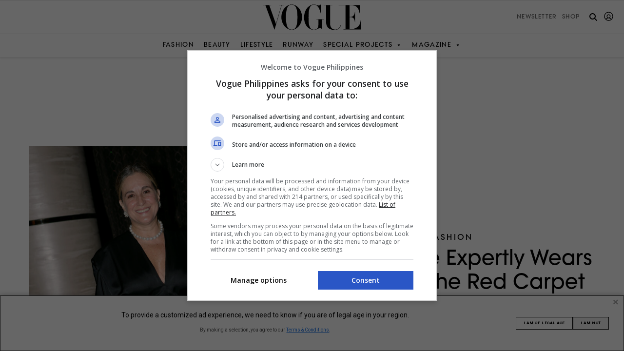

--- FILE ---
content_type: text/html; charset=UTF-8
request_url: https://vogue.ph/fashion/sofia-elizalde-vogue-philippines-anniversary-gala-red-carpet/
body_size: 36361
content:
<!doctype html>
<html dir="ltr" lang="en-US" prefix="og: https://ogp.me/ns#" style="margin-top: 0!important;">
<head>
	<meta charset="UTF-8">
	<meta name="viewport" content="width=device-width, initial-scale=1">
	<meta name="google-adsense-account" content="ca-pub-6875850594666161">
	<link rel="shortcut icon" type="image/png" href="https://vogue.ph/wp-content/themes/vogueph-optimized/assets/favicon/favicon.ico"/>
	<link rel="apple-touch-icon" href="https://vogue.ph/wp-content/themes/vogueph-optimized/assets/favicon/favicon.ico"/>

	<!-- start preload critical css -->
	<link rel="preload" href="https://vogue.ph/wp-content/themes/vogueph-optimized/typeface/vogueavantgarde/VogueAvantGarde-DemiBold.otf?display=swap" as="font" crossorigin="anonymous" />
	
	<style>
		
		@font-face {
		  font-family: "VogueAvantGarde";
		  src: url("https://vogue.ph/wp-content/themes/vogueph-optimized/typeface/vogueavantgarde/VogueAvantGarde-DemiBold.otf?display=swap") format("opentype");
		  font-weight: 600;
		  font-style: normal;
		  font-display: swap;
		}/*# sourceMappingURL=fonts.css.map */
		
	</style>

	<link rel="stylesheet" href="https://vogue.ph/wp-content/cache/autoptimize/css/autoptimize_single_56151f0e373bf52e683e49f3ec61afd7.css" />

<!-- 	<link rel="preload" href="https://use.typekit.net/jos3bjp.css" as="style" onload="this.onload=null;this.rel='stylesheet'" /> -->

	<link rel="preload" href="https://cdnjs.cloudflare.com/ajax/libs/twitter-bootstrap/5.1.3/css/bootstrap-grid.min.css" integrity="sha512-q0LpKnEKG/pAf1qi1SAyX0lCNnrlJDjAvsyaygu07x8OF4CEOpQhBnYiFW6YDUnOOcyAEiEYlV4S9vEc6akTEw==" crossorigin="anonymous" referrerpolicy="no-referrer" as="style" />
	
	<link rel="stylesheet" href="https://cdnjs.cloudflare.com/ajax/libs/twitter-bootstrap/5.1.3/css/bootstrap-grid.min.css" integrity="sha512-q0LpKnEKG/pAf1qi1SAyX0lCNnrlJDjAvsyaygu07x8OF4CEOpQhBnYiFW6YDUnOOcyAEiEYlV4S9vEc6akTEw==" crossorigin="anonymous" referrerpolicy="no-referrer" />
	<!-- end preload critical css -->

	<link rel="profile" href="https://gmpg.org/xfn/11">

	<link rel="stylesheet" href="https://cdnjs.cloudflare.com/ajax/libs/twitter-bootstrap/5.1.3/css/bootstrap-reboot.min.css" integrity="sha512-stCMej6DXfErBwD8bQrJsG2dFPHNW9y8cmccQhW0o+GeSxKzjABmIVdwOzQ5Vlw4HYoEwrECGDRQs8xF0f9ssg==" crossorigin="anonymous" referrerpolicy="no-referrer" media="none" onload="if(media!='all')media='all'">
	<noscript><link rel="stylesheet" href="https://cdnjs.cloudflare.com/ajax/libs/twitter-bootstrap/5.1.3/css/bootstrap-reboot.min.css"></noscript>
	<link rel="stylesheet" href="https://cdnjs.cloudflare.com/ajax/libs/twitter-bootstrap/5.1.3/css/bootstrap-utilities.min.css" integrity="sha512-kRvJclW5GazdbAJPE9vvs560XNBwTBGLg4RVHZALXHFnAWQeRbQ/jGcGDHcQXiiqRld4wEFs6Kpoa6Tm/wCrtg==" crossorigin="anonymous" referrerpolicy="no-referrer" media="none" onload="if(media!='all')media='all'">
	<noscript><link rel="stylesheet" href="https://cdnjs.cloudflare.com/ajax/libs/twitter-bootstrap/5.1.3/css/bootstrap-utilities.min.css"></noscript>

	<link rel="stylesheet" href="https://use.typekit.net/jos3bjp.css" media="none" onload="if(media!='all')media='all'">
	<noscript><link rel="stylesheet" href="https://use.typekit.net/jos3bjp.css"></noscript>
	

	<!-- Google AdSense snippet --> 
	<script async src="https://pagead2.googlesyndication.com/pagead/js/adsbygoogle.js?client=ca-pub-6875850594666161" crossorigin="anonymous"></script>
	<!-- End Google adsense snippet --> 

	<link rel="stylesheet" href="https://vogue.ph/wp-content/cache/autoptimize/css/autoptimize_single_56151f0e373bf52e683e49f3ec61afd7.css">


	 
	<style>

.ad-container {
	text-align: center;

}

.ad-container.ad-loaded {
	/*comment out on live*/
	background-color: #f0f0f0;
	padding: 10px 0;
	/*comment out on live*/
}

.ad-container {
	margin:30px auto;
	min-height: 90px;
}

.ad-container iframe {
	margin: 0 auto !important;
}

.ad-container.gpt-oop.ad-loaded {
	background-color: unset;
	padding: unset;
}

@media screen and (max-width: 767px) {
	.ad-container {
		min-height: 50px;
	}
}
.gpt-oop.ad-container {
	min-height: unset !important;
}

.ad-container.ad-loaded .ad-label {
	display: none !important;
}
.gpt-ad.gpt-oop.ad-container.ad-loaded {
	margin: unset !important;
	height: 1px;
}

.gpt-ad.gpt-oop .ad-label {
	display: none !important;
}

.ad-label {
	display: none;
	margin-bottom: 5px;
	font-family: -apple-system, BlinkMacSystemFont, "Segoe UI", Roboto, Helvetica, Arial, sans-serif;
	font-size: 8px;
	line-height: 1em;
	text-transform: uppercase;
	color: #a0a0a0;
}
.gpt-ad.gpt-sticky-header{
	text-align: center;
	background: #f0f0f0;
}
.gpt-ad.gpt-sticky-header iframe{
	margin: 0!important
}
.gpt-ad.gpt-sticky-header.ad-loaded{
	padding: 0;
}
.gpt-ad.gpt-sticky-header.ad-loaded:not(:has(iframe[id^="google_ads_iframe_"])) {
	display: none;
}
.gpt-ad.gpt-sticky-header .ad-label {
	display: none !important;
}

.gpt-ad.gpt-hidden{
	height: 0!important;
	display: none!important;
	margin: 0!important;
	padding: 0!important;
}

.gpt-ad.gpt-hidden.ad-label{
	display: none!important;
}
</style>
	
	<script>
		window.dataLayer = window.dataLayer || [];

		function gtag() {
			dataLayer.push(arguments);
		}

		gtag("consent", "default", {
			ad_storage: "denied",
			ad_user_data: "denied",
			ad_personalization: "denied",
			analytics_storage: "denied",
			functionality_storage: "denied",
			personalization_storage: "denied",
			security_storage: "granted",
			wait_for_update: 5000,
		});

		gtag("set", "ads_data_redaction", true);
		gtag("set", "url_passthrough", true);
	</script>

			<script>(function(w,d,s,l,i){w[l]=w[l]||[];w[l].push({'gtm.start':
		new Date().getTime(),event:'gtm.js'});var f=d.getElementsByTagName(s)[0],
		j=d.createElement(s),dl=l!='dataLayer'?'&l='+l:'';j.async=true;j.src=
		'https://www.googletagmanager.com/gtm.js?id='+i+dl;f.parentNode.insertBefore(j,f);
		})(window,document,'script','dataLayer','GTM-NRFZG7GN');</script>
			<title>Gala Moments: Behind The Red Carpet Look Of Sofia Elizalde</title>

		<!-- All in One SEO Pro 4.9.3 - aioseo.com -->
	<meta name="description" content="Sofia Elizalde honors the memories each wardrobe staple holds by taking them for a spin on the Vogue Philippines Anniversary Gala red carpet." />
	<meta name="robots" content="max-image-preview:large" />
	<meta name="author" content="Karina Swee"/>
	<link rel="canonical" href="https://vogue.ph/fashion/sofia-elizalde-vogue-philippines-anniversary-gala-red-carpet/" />
	<meta name="generator" content="All in One SEO Pro (AIOSEO) 4.9.3" />
		<meta property="og:locale" content="en_US" />
		<meta property="og:site_name" content="Vogue Philippines" />
		<meta property="og:type" content="article" />
		<meta property="og:title" content="Gala Moments: Behind The Red Carpet Look Of Sofia Elizalde" />
		<meta property="og:description" content="Sofia Elizalde honors the memories each wardrobe staple holds by taking them for a spin on the Vogue Philippines Anniversary Gala red carpet." />
		<meta property="og:url" content="https://vogue.ph/fashion/sofia-elizalde-vogue-philippines-anniversary-gala-red-carpet/" />
		<meta property="og:image" content="https://assets.vogue.ph/wp-content/uploads/2023/08/Sofia-Elizalde-Vogue-Philippines-Bheind-the-Look-L-copy.jpg" />
		<meta property="og:image:secure_url" content="https://assets.vogue.ph/wp-content/uploads/2023/08/Sofia-Elizalde-Vogue-Philippines-Bheind-the-Look-L-copy.jpg" />
		<meta property="og:image:width" content="2560" />
		<meta property="og:image:height" content="1340" />
		<meta property="article:tag" content="event" />
		<meta property="article:tag" content="red carpet" />
		<meta property="article:tag" content="sofia elizalde" />
		<meta property="article:tag" content="vogue philippines anniversary gala" />
		<meta property="article:published_time" content="2023-08-29T12:19:38+00:00" />
		<meta property="article:modified_time" content="2024-12-02T02:55:31+00:00" />
		<meta name="twitter:card" content="summary_large_image" />
		<meta name="twitter:title" content="Gala Moments: Behind The Red Carpet Look Of Sofia Elizalde" />
		<meta name="twitter:description" content="Sofia Elizalde honors the memories each wardrobe staple holds by taking them for a spin on the Vogue Philippines Anniversary Gala red carpet." />
		<meta name="twitter:image" content="https://assets.vogue.ph/wp-content/uploads/2023/08/Sofia-Elizalde-Vogue-Philippines-Bheind-the-Look-L-copy.jpg" />
		<meta name="twitter:label1" content="Written by" />
		<meta name="twitter:data1" content="Karina Swee" />
		<meta name="twitter:label2" content="Est. reading time" />
		<meta name="twitter:data2" content="2 minutes" />
		<script type="application/ld+json" class="aioseo-schema">
			{"@context":"https:\/\/schema.org","@graph":[{"@type":"BlogPosting","@id":"https:\/\/vogue.ph\/fashion\/sofia-elizalde-vogue-philippines-anniversary-gala-red-carpet\/#blogposting","name":"Gala Moments: Behind The Red Carpet Look Of Sofia Elizalde","headline":"Sofia Elizalde Expertly Wears Vintage To The Red Carpet","author":{"@id":"https:\/\/vogue.ph\/fashion-writer\/karina-swee\/#author"},"publisher":{"@id":"https:\/\/vogue.ph\/#organization"},"image":{"@type":"ImageObject","url":"https:\/\/assets.vogue.ph\/wp-content\/uploads\/2023\/08\/Sofia-Elizalde-Vogue-Philippines-Bheind-the-Look-L-copy.jpg","width":2560,"height":1340},"datePublished":"2023-08-29T20:19:38+08:00","dateModified":"2024-12-02T10:55:31+08:00","inLanguage":"en-US","mainEntityOfPage":{"@id":"https:\/\/vogue.ph\/fashion\/sofia-elizalde-vogue-philippines-anniversary-gala-red-carpet\/#webpage"},"isPartOf":{"@id":"https:\/\/vogue.ph\/fashion\/sofia-elizalde-vogue-philippines-anniversary-gala-red-carpet\/#webpage"},"articleSection":"Fashion, Event, Red Carpet, Sofia Elizalde, Vogue Philippines Anniversary Gala, karina.swee"},{"@type":"BreadcrumbList","@id":"https:\/\/vogue.ph\/fashion\/sofia-elizalde-vogue-philippines-anniversary-gala-red-carpet\/#breadcrumblist","itemListElement":[{"@type":"ListItem","@id":"https:\/\/vogue.ph#listItem","position":1,"name":"Home","item":"https:\/\/vogue.ph","nextItem":{"@type":"ListItem","@id":"https:\/\/vogue.ph\/fashion\/#listItem","name":"Fashion"}},{"@type":"ListItem","@id":"https:\/\/vogue.ph\/fashion\/#listItem","position":2,"name":"Fashion","item":"https:\/\/vogue.ph\/fashion\/","nextItem":{"@type":"ListItem","@id":"https:\/\/vogue.ph\/fashion\/sofia-elizalde-vogue-philippines-anniversary-gala-red-carpet\/#listItem","name":"Sofia Elizalde Expertly Wears Vintage To The Red Carpet"},"previousItem":{"@type":"ListItem","@id":"https:\/\/vogue.ph#listItem","name":"Home"}},{"@type":"ListItem","@id":"https:\/\/vogue.ph\/fashion\/sofia-elizalde-vogue-philippines-anniversary-gala-red-carpet\/#listItem","position":3,"name":"Sofia Elizalde Expertly Wears Vintage To The Red Carpet","previousItem":{"@type":"ListItem","@id":"https:\/\/vogue.ph\/fashion\/#listItem","name":"Fashion"}}]},{"@type":"Organization","@id":"https:\/\/vogue.ph\/#organization","name":"Vogue Philippines","description":"Fashion, Beauty, Lifestyle","url":"https:\/\/vogue.ph\/","logo":{"@type":"ImageObject","url":"https:\/\/vogue.ph\/wp-content\/themes\/vogueph\/brand-logo\/Vogue Philippines Logo.svg","@id":"https:\/\/vogue.ph\/fashion\/sofia-elizalde-vogue-philippines-anniversary-gala-red-carpet\/#organizationLogo"},"image":{"@id":"https:\/\/vogue.ph\/fashion\/sofia-elizalde-vogue-philippines-anniversary-gala-red-carpet\/#organizationLogo"}},{"@type":"Person","@id":"https:\/\/vogue.ph\/fashion-writer\/karina-swee\/#author","url":"https:\/\/vogue.ph\/fashion-writer\/karina-swee\/","name":"Karina Swee","image":{"@type":"ImageObject","url":"https:\/\/secure.gravatar.com\/avatar\/0142b6d5453d9cb710fabf94569e6f947d35d26a4ba2ea07fc253ab08acba2d9?s=96&d=mm&r=g"}},{"@type":"WebPage","@id":"https:\/\/vogue.ph\/fashion\/sofia-elizalde-vogue-philippines-anniversary-gala-red-carpet\/#webpage","url":"https:\/\/vogue.ph\/fashion\/sofia-elizalde-vogue-philippines-anniversary-gala-red-carpet\/","name":"Gala Moments: Behind The Red Carpet Look Of Sofia Elizalde","description":"Sofia Elizalde honors the memories each wardrobe staple holds by taking them for a spin on the Vogue Philippines Anniversary Gala red carpet.","inLanguage":"en-US","isPartOf":{"@id":"https:\/\/vogue.ph\/#website"},"breadcrumb":{"@id":"https:\/\/vogue.ph\/fashion\/sofia-elizalde-vogue-philippines-anniversary-gala-red-carpet\/#breadcrumblist"},"author":{"@id":"https:\/\/vogue.ph\/fashion-writer\/karina-swee\/#author"},"creator":{"@id":"https:\/\/vogue.ph\/fashion-writer\/karina-swee\/#author"},"image":{"@type":"ImageObject","url":"https:\/\/assets.vogue.ph\/wp-content\/uploads\/2023\/08\/Sofia-Elizalde-Vogue-Philippines-Bheind-the-Look-L-copy.jpg","@id":"https:\/\/vogue.ph\/fashion\/sofia-elizalde-vogue-philippines-anniversary-gala-red-carpet\/#mainImage","width":2560,"height":1340},"primaryImageOfPage":{"@id":"https:\/\/vogue.ph\/fashion\/sofia-elizalde-vogue-philippines-anniversary-gala-red-carpet\/#mainImage"},"datePublished":"2023-08-29T20:19:38+08:00","dateModified":"2024-12-02T10:55:31+08:00"},{"@type":"WebSite","@id":"https:\/\/vogue.ph\/#website","url":"https:\/\/vogue.ph\/","name":"Vogue Philippines","description":"Fashion, Beauty, Lifestyle","inLanguage":"en-US","publisher":{"@id":"https:\/\/vogue.ph\/#organization"}}]}
		</script>
		<!-- All in One SEO Pro -->

<link rel='dns-prefetch' href='//www.googletagmanager.com' />
<link rel='dns-prefetch' href='//static.addtoany.com' />
<link rel='dns-prefetch' href='//cdnjs.cloudflare.com' />
<link rel='dns-prefetch' href='//cdn.jsdelivr.net' />
<link rel="alternate" type="application/rss+xml" title="Vogue Philippines &raquo; Feed" href="https://vogue.ph/feed/" />
<link rel="alternate" title="oEmbed (JSON)" type="application/json+oembed" href="https://vogue.ph/wp-json/oembed/1.0/embed?url=https%3A%2F%2Fvogue.ph%2Ffashion%2Fsofia-elizalde-vogue-philippines-anniversary-gala-red-carpet%2F" />
<link rel="alternate" title="oEmbed (XML)" type="text/xml+oembed" href="https://vogue.ph/wp-json/oembed/1.0/embed?url=https%3A%2F%2Fvogue.ph%2Ffashion%2Fsofia-elizalde-vogue-philippines-anniversary-gala-red-carpet%2F&#038;format=xml" />
		<style>
			.lazyload,
			.lazyloading {
				max-width: 100%;
			}
		</style>
			<script>
		console.log('--- PHP to JS Data Injection Start (v24.4 - Finalized) ---');
		var googletag = googletag || {}; googletag.cmd = googletag.cmd || [];
		var pbjs = pbjs || {}; pbjs.que = pbjs.que || [];
		
		const adUnits = [{"code":"/23320768990/ph.vogue/interstitial","mediaTypes":{"banner":{"sizes":[[336,280],[320,480],[300,600],[300,300],[300,250],[1,1]]}},"bids":[],"enableLazyLoad":false,"enableAdRefresh":false,"isOutOfPage":true,"ortb2Imp":{"instl":1}},{"code":"sticky-header","mediaTypes":{"banner":{"sizes":[[970,90],[728,90],[320,100],[320,50],[1,1]]}},"bids":[],"enableLazyLoad":false,"enableAdRefresh":false,"isOutOfPage":false,"ortb2Imp":null},{"code":"sticky-footer","mediaTypes":{"banner":{"sizes":[[970,90],[728,90],[320,100],[320,50],[1,1]]}},"bids":[{"bidder":"rubicon","params":{"accountId":27116,"siteId":605002,"zoneId":3893602,"position":"atf","bidonmultiformat":true}},{"bidder":"ogury","params":{"assetKey":"OGY-9629F3297FB5","adUnitId":"wm-hb-foot-vogue-megag-w69se2e2yiyv3"},"labelAny":["tablet","mobile"]},{"bidder":"kargo","params":{"placementId":"_weFxXRg6PB"},"labelAny":["desktop","tablet"]},{"bidder":"kargo","params":{"placementId":"_vb5NbZm24v"},"labelAny":["mobile"]}],"enableLazyLoad":false,"enableAdRefresh":false,"isOutOfPage":false,"ortb2Imp":null},{"code":"hero-1","mediaTypes":{"banner":{"sizes":[[970,250],[970,90],[728,90],[320,100],[320,50],[1,1]]}},"bids":[{"bidder":"rubicon","params":{"accountId":27116,"siteId":605002,"zoneId":3893592,"position":"atf","bidonmultiformat":true}},{"bidder":"teads","params":{"placementId":248528,"pageId":231789}},{"bidder":"kargo","params":{"placementId":"_iSqeagKOmB"},"labelAny":["desktop","tablet"]},{"bidder":"kargo","params":{"placementId":"_fGyTMLZCBo"},"labelAny":["mobile"]}],"enableLazyLoad":true,"enableAdRefresh":true,"isOutOfPage":false,"ortb2Imp":null},{"code":"rail-1","mediaTypes":{"banner":{"sizes":[[640,480],[640,360],[336,280],[300,600],[300,300],[300,250],[1,1]]},"video":{"context":"outstream","plcmt":2,"playerSize":[[1,1]],"mimes":["video/mp4","application/javascript"],"protocols":[2,3,5,6],"linearity":2}},"bids":[{"bidder":"rubicon","params":{"accountId":27116,"siteId":605002,"zoneId":3893598,"position":"btf","bidonmultiformat":true}},{"bidder":"teads","params":{"placementId":248528,"pageId":231789}},{"bidder":"kargo","params":{"placementId":"_fTB6YMVkpH"},"labelAny":["desktop","tablet"]}],"enableLazyLoad":true,"enableAdRefresh":true,"isOutOfPage":false,"ortb2Imp":null},{"code":"rail-2","mediaTypes":{"banner":{"sizes":[[640,480],[640,360],[336,280],[300,600],[300,300],[300,250],[1,1]]},"video":{"context":"outstream","plcmt":2,"playerSize":[[1,1]],"mimes":["video/mp4","application/javascript"],"protocols":[2,3,5,6],"linearity":2}},"bids":[],"enableLazyLoad":true,"enableAdRefresh":true,"isOutOfPage":false,"ortb2Imp":null},{"code":"in-content-ad-1","mediaTypes":{"banner":{"sizes":[[728,90],[640,480],[640,360],[336,280],[320,100],[320,50],[300,600],[300,300],[300,250],[1,1]]},"video":{"context":"outstream","plcmt":2,"playerSize":[[1,1]],"mimes":["video/mp4","application/javascript"],"protocols":[2,3,5,6],"linearity":2}},"bids":[{"bidder":"rubicon","params":{"accountId":27116,"siteId":605002,"zoneId":3893596,"position":"btf","bidonmultiformat":true}},{"bidder":"teads","params":{"placementId":248527,"pageId":231788}},{"bidder":"ogury","params":{"assetKey":"OGY-9629F3297FB5","adUnitId":"wm-hb-iart-vogue-megag-ehveuip30fjnc"},"labelAny":["tablet","mobile"]},{"bidder":"kargo","params":{"placementId":"_ivYrtl3JGU"},"labelAny":["desktop","tablet"]},{"bidder":"kargo","params":{"placementId":"_df5ZiDYhSR"},"labelAny":["mobile"]}],"enableLazyLoad":true,"enableAdRefresh":true,"isOutOfPage":false,"ortb2Imp":null},{"code":"in-content-ad-2","mediaTypes":{"banner":{"sizes":[[728,90],[640,480],[640,360],[336,280],[320,100],[320,50],[300,600],[300,300],[300,250],[1,1]]},"video":{"context":"outstream","plcmt":2,"playerSize":[[1,1]],"mimes":["video/mp4","application/javascript"],"protocols":[2,3,5,6],"linearity":2}},"bids":[{"bidder":"rubicon","params":{"accountId":27116,"siteId":605002,"zoneId":3893596,"position":"btf","bidonmultiformat":true}},{"bidder":"teads","params":{"placementId":248527,"pageId":231788}},{"bidder":"ogury","params":{"assetKey":"OGY-9629F3297FB5","adUnitId":"wm-hb-iart-vogue-megag-ehveuip30fjnc"},"labelAny":["tablet","mobile"]},{"bidder":"kargo","params":{"placementId":"_ivYrtl3JGU"},"labelAny":["desktop","tablet"]},{"bidder":"kargo","params":{"placementId":"_df5ZiDYhSR"},"labelAny":["mobile"]}],"enableLazyLoad":true,"enableAdRefresh":true,"isOutOfPage":false,"ortb2Imp":null},{"code":"in-content-ad-3","mediaTypes":{"banner":{"sizes":[[728,90],[640,480],[640,360],[336,280],[320,100],[320,50],[300,600],[300,300],[300,250],[1,1]]},"video":{"context":"outstream","plcmt":2,"playerSize":[[1,1]],"mimes":["video/mp4","application/javascript"],"protocols":[2,3,5,6],"linearity":2}},"bids":[{"bidder":"rubicon","params":{"accountId":27116,"siteId":605002,"zoneId":3893596,"position":"btf","bidonmultiformat":true}},{"bidder":"teads","params":{"placementId":248527,"pageId":231788}},{"bidder":"ogury","params":{"assetKey":"OGY-9629F3297FB5","adUnitId":"wm-hb-iart-vogue-megag-ehveuip30fjnc"},"labelAny":["tablet","mobile"]},{"bidder":"kargo","params":{"placementId":"_ivYrtl3JGU"},"labelAny":["desktop","tablet"]},{"bidder":"kargo","params":{"placementId":"_df5ZiDYhSR"},"labelAny":["mobile"]}],"enableLazyLoad":true,"enableAdRefresh":true,"isOutOfPage":false,"ortb2Imp":null},{"code":"in-content-ad-4","mediaTypes":{"banner":{"sizes":[[728,90],[640,480],[640,360],[336,280],[320,100],[320,50],[300,600],[300,300],[300,250],[1,1]]},"video":{"context":"outstream","plcmt":2,"playerSize":[[1,1]],"mimes":["video/mp4","application/javascript"],"protocols":[2,3,5,6],"linearity":2}},"bids":[{"bidder":"rubicon","params":{"accountId":27116,"siteId":605002,"zoneId":3893596,"position":"btf","bidonmultiformat":true}},{"bidder":"teads","params":{"placementId":248527,"pageId":231788}},{"bidder":"ogury","params":{"assetKey":"OGY-9629F3297FB5","adUnitId":"wm-hb-iart-vogue-megag-ehveuip30fjnc"},"labelAny":["tablet","mobile"]},{"bidder":"kargo","params":{"placementId":"_ivYrtl3JGU"},"labelAny":["desktop","tablet"]},{"bidder":"kargo","params":{"placementId":"_df5ZiDYhSR"},"labelAny":["mobile"]}],"enableLazyLoad":true,"enableAdRefresh":true,"isOutOfPage":false,"ortb2Imp":null},{"code":"in-content-ad-5","mediaTypes":{"banner":{"sizes":[[728,90],[640,480],[640,360],[336,280],[320,100],[320,50],[300,600],[300,300],[300,250],[1,1]]},"video":{"context":"outstream","plcmt":2,"playerSize":[[1,1]],"mimes":["video/mp4","application/javascript"],"protocols":[2,3,5,6],"linearity":2}},"bids":[{"bidder":"rubicon","params":{"accountId":27116,"siteId":605002,"zoneId":3893596,"position":"btf","bidonmultiformat":true}},{"bidder":"teads","params":{"placementId":248527,"pageId":231788}},{"bidder":"ogury","params":{"assetKey":"OGY-9629F3297FB5","adUnitId":"wm-hb-iart-vogue-megag-ehveuip30fjnc"},"labelAny":["tablet","mobile"]},{"bidder":"kargo","params":{"placementId":"_ivYrtl3JGU"},"labelAny":["desktop","tablet"]},{"bidder":"kargo","params":{"placementId":"_df5ZiDYhSR"},"labelAny":["mobile"]}],"enableLazyLoad":true,"enableAdRefresh":true,"isOutOfPage":false,"ortb2Imp":null},{"code":"in-content-ad-6","mediaTypes":{"banner":{"sizes":[[728,90],[640,480],[640,360],[336,280],[320,100],[320,50],[300,600],[300,300],[300,250],[1,1]]},"video":{"context":"outstream","plcmt":2,"playerSize":[[1,1]],"mimes":["video/mp4","application/javascript"],"protocols":[2,3,5,6],"linearity":2}},"bids":[{"bidder":"rubicon","params":{"accountId":27116,"siteId":605002,"zoneId":3893596,"position":"btf","bidonmultiformat":true}},{"bidder":"teads","params":{"placementId":248527,"pageId":231788}},{"bidder":"ogury","params":{"assetKey":"OGY-9629F3297FB5","adUnitId":"wm-hb-iart-vogue-megag-ehveuip30fjnc"},"labelAny":["tablet","mobile"]},{"bidder":"kargo","params":{"placementId":"_ivYrtl3JGU"},"labelAny":["desktop","tablet"]},{"bidder":"kargo","params":{"placementId":"_df5ZiDYhSR"},"labelAny":["mobile"]}],"enableLazyLoad":true,"enableAdRefresh":true,"isOutOfPage":false,"ortb2Imp":null},{"code":"in-content-ad-7","mediaTypes":{"banner":{"sizes":[[728,90],[640,480],[640,360],[336,280],[320,100],[320,50],[300,600],[300,300],[300,250],[1,1]]},"video":{"context":"outstream","plcmt":2,"playerSize":[[1,1]],"mimes":["video/mp4","application/javascript"],"protocols":[2,3,5,6],"linearity":2}},"bids":[{"bidder":"rubicon","params":{"accountId":27116,"siteId":605002,"zoneId":3893596,"position":"btf","bidonmultiformat":true}},{"bidder":"teads","params":{"placementId":248527,"pageId":231788}},{"bidder":"ogury","params":{"assetKey":"OGY-9629F3297FB5","adUnitId":"wm-hb-iart-vogue-megag-ehveuip30fjnc"},"labelAny":["tablet","mobile"]},{"bidder":"kargo","params":{"placementId":"_ivYrtl3JGU"},"labelAny":["desktop","tablet"]},{"bidder":"kargo","params":{"placementId":"_df5ZiDYhSR"},"labelAny":["mobile"]}],"enableLazyLoad":true,"enableAdRefresh":true,"isOutOfPage":false,"ortb2Imp":null},{"code":"in-content-ad-8","mediaTypes":{"banner":{"sizes":[[728,90],[640,480],[640,360],[336,280],[320,100],[320,50],[300,600],[300,300],[300,250],[1,1]]},"video":{"context":"outstream","plcmt":2,"playerSize":[[1,1]],"mimes":["video/mp4","application/javascript"],"protocols":[2,3,5,6],"linearity":2}},"bids":[{"bidder":"rubicon","params":{"accountId":27116,"siteId":605002,"zoneId":3893596,"position":"btf","bidonmultiformat":true}},{"bidder":"teads","params":{"placementId":248527,"pageId":231788}},{"bidder":"ogury","params":{"assetKey":"OGY-9629F3297FB5","adUnitId":"wm-hb-iart-vogue-megag-ehveuip30fjnc"},"labelAny":["tablet","mobile"]},{"bidder":"kargo","params":{"placementId":"_ivYrtl3JGU"},"labelAny":["desktop","tablet"]},{"bidder":"kargo","params":{"placementId":"_df5ZiDYhSR"},"labelAny":["mobile"]}],"enableLazyLoad":true,"enableAdRefresh":true,"isOutOfPage":false,"ortb2Imp":null},{"code":"in-content-ad-9","mediaTypes":{"banner":{"sizes":[[728,90],[640,480],[640,360],[336,280],[320,100],[320,50],[300,600],[300,300],[300,250],[1,1]]},"video":{"context":"outstream","plcmt":2,"playerSize":[[1,1]],"mimes":["video/mp4","application/javascript"],"protocols":[2,3,5,6],"linearity":2}},"bids":[{"bidder":"rubicon","params":{"accountId":27116,"siteId":605002,"zoneId":3893596,"position":"btf","bidonmultiformat":true}},{"bidder":"teads","params":{"placementId":248527,"pageId":231788}},{"bidder":"ogury","params":{"assetKey":"OGY-9629F3297FB5","adUnitId":"wm-hb-iart-vogue-megag-ehveuip30fjnc"},"labelAny":["tablet","mobile"]},{"bidder":"kargo","params":{"placementId":"_ivYrtl3JGU"},"labelAny":["desktop","tablet"]},{"bidder":"kargo","params":{"placementId":"_df5ZiDYhSR"},"labelAny":["mobile"]}],"enableLazyLoad":true,"enableAdRefresh":true,"isOutOfPage":false,"ortb2Imp":null},{"code":"in-content-ad-10","mediaTypes":{"banner":{"sizes":[[728,90],[640,480],[640,360],[336,280],[320,100],[320,50],[300,600],[300,300],[300,250],[1,1]]},"video":{"context":"outstream","plcmt":2,"playerSize":[[1,1]],"mimes":["video/mp4","application/javascript"],"protocols":[2,3,5,6],"linearity":2}},"bids":[{"bidder":"rubicon","params":{"accountId":27116,"siteId":605002,"zoneId":3893596,"position":"btf","bidonmultiformat":true}},{"bidder":"teads","params":{"placementId":248527,"pageId":231788}},{"bidder":"ogury","params":{"assetKey":"OGY-9629F3297FB5","adUnitId":"wm-hb-iart-vogue-megag-ehveuip30fjnc"},"labelAny":["tablet","mobile"]},{"bidder":"kargo","params":{"placementId":"_ivYrtl3JGU"},"labelAny":["desktop","tablet"]},{"bidder":"kargo","params":{"placementId":"_df5ZiDYhSR"},"labelAny":["mobile"]}],"enableLazyLoad":true,"enableAdRefresh":true,"isOutOfPage":false,"ortb2Imp":null},{"code":"footer-1","mediaTypes":{"banner":{"sizes":[[970,250],[970,90],[728,90],[336,280],[320,100],[320,50],[300,600],[300,300],[300,250],[1,1]]}},"bids":[{"bidder":"rubicon","params":{"accountId":27116,"siteId":605002,"zoneId":3893600,"position":"btf","bidonmultiformat":true}},{"bidder":"teads","params":{"placementId":248528,"pageId":231789}},{"bidder":"kargo","params":{"placementId":"_ivYrtl3JGU"},"labelAny":["desktop","tablet"]},{"bidder":"kargo","params":{"placementId":"_df5ZiDYhSR"},"labelAny":["mobile"]}],"enableLazyLoad":true,"enableAdRefresh":true,"isOutOfPage":false,"ortb2Imp":null}];
		const gamSlotsData = [{"code":"interstitial-1","path":"/23320768990/ph.vogue/interstitial","sizes":[],"sizeMappingName":"","isOutOfPage":true},{"code":"sticky-header","path":"/23320768990/ph.vogue/sticky.header.1","sizes":[[970,90],[728,90],[320,100],[320,50],[1,1]],"sizeMappingName":"stickyHeaderSizeMapping","isOutOfPage":false},{"code":"sticky-footer","path":"/23320768990/ph.vogue/sticky.footer.1","sizes":[[970,90],[728,90],[320,100],[320,50],[1,1]],"sizeMappingName":"stickyFooterSizeMapping","isOutOfPage":false},{"code":"hero-1","path":"/23320768990/ph.vogue/hero.1","sizes":[[970,250],[970,90],[728,90],[320,100],[320,50],[1,1]],"sizeMappingName":"heroSizeMapping","isOutOfPage":false},{"code":"rail-1","path":"/23320768990/ph.vogue/rail.1","sizes":[[640,480],[640,360],[336,280],[300,600],[300,300],[300,250],[1,1]],"sizeMappingName":"railSizeMapping","isOutOfPage":false},{"code":"rail-2","path":"/23320768990/ph.vogue/rail.2","sizes":[[640,480],[640,360],[336,280],[300,600],[300,300],[300,250],[1,1]],"sizeMappingName":"railSizeMapping","isOutOfPage":false},{"code":"in-content-ad-1","path":"/23320768990/ph.vogue/in_content.1","sizes":[[728,90],[640,480],[640,360],[336,280],[320,100],[320,50],[300,600],[300,300],[300,250],[1,1]],"sizeMappingName":"inContentSizeMapping","isOutOfPage":false},{"code":"in-content-ad-2","path":"/23320768990/ph.vogue/in_content.2","sizes":[[728,90],[640,480],[640,360],[336,280],[320,100],[320,50],[300,600],[300,300],[300,250],[1,1]],"sizeMappingName":"inContentSizeMapping","isOutOfPage":false},{"code":"in-content-ad-3","path":"/23320768990/ph.vogue/in_content.3","sizes":[[728,90],[640,480],[640,360],[336,280],[320,100],[320,50],[300,600],[300,300],[300,250],[1,1]],"sizeMappingName":"inContentSizeMapping","isOutOfPage":false},{"code":"in-content-ad-4","path":"/23320768990/ph.vogue/in_content.4","sizes":[[728,90],[640,480],[640,360],[336,280],[320,100],[320,50],[300,600],[300,300],[300,250],[1,1]],"sizeMappingName":"inContentSizeMapping","isOutOfPage":false},{"code":"in-content-ad-5","path":"/23320768990/ph.vogue/in_content.5","sizes":[[728,90],[640,480],[640,360],[336,280],[320,100],[320,50],[300,600],[300,300],[300,250],[1,1]],"sizeMappingName":"inContentSizeMapping","isOutOfPage":false},{"code":"in-content-ad-6","path":"/23320768990/ph.vogue/in_content.6","sizes":[[728,90],[640,480],[640,360],[336,280],[320,100],[320,50],[300,600],[300,300],[300,250],[1,1]],"sizeMappingName":"inContentSizeMapping","isOutOfPage":false},{"code":"in-content-ad-7","path":"/23320768990/ph.vogue/in_content.7","sizes":[[728,90],[640,480],[640,360],[336,280],[320,100],[320,50],[300,600],[300,300],[300,250],[1,1]],"sizeMappingName":"inContentSizeMapping","isOutOfPage":false},{"code":"in-content-ad-8","path":"/23320768990/ph.vogue/in_content.8","sizes":[[728,90],[640,480],[640,360],[336,280],[320,100],[320,50],[300,600],[300,300],[300,250],[1,1]],"sizeMappingName":"inContentSizeMapping","isOutOfPage":false},{"code":"in-content-ad-9","path":"/23320768990/ph.vogue/in_content.9","sizes":[[728,90],[640,480],[640,360],[336,280],[320,100],[320,50],[300,600],[300,300],[300,250],[1,1]],"sizeMappingName":"inContentSizeMapping","isOutOfPage":false},{"code":"in-content-ad-10","path":"/23320768990/ph.vogue/in_content.10","sizes":[[728,90],[640,480],[640,360],[336,280],[320,100],[320,50],[300,600],[300,300],[300,250],[1,1]],"sizeMappingName":"inContentSizeMapping","isOutOfPage":false},{"code":"footer-1","path":"/23320768990/ph.vogue/footer.1","sizes":[[970,250],[970,90],[728,90],[336,280],[320,100],[320,50],[300,600],[300,300],[300,250],[1,1]],"sizeMappingName":"footerSizeMapping","isOutOfPage":false}];
		const serverSideTargeting = {"hostname":"vogue.ph","post_id":"68112","post_type":"post","author":"karina-swee","category":["fashion"],"tag":["event","red-carpet","sofia-elizalde","vogue-philippines-anniversary-gala"],"page_type":"single_post"};
		const ENABLE_LAZY_LOAD = true;
		const ENABLE_AD_REFRESH = true;
		const siteFpdData = {"name":"Vogue Philippines","domain":"vogue.ph","page":"/fashion/sofia-elizalde-vogue-philippines-anniversary-gala-red-carpet/","cat":["IAB1","IAB1-6","IAB18","IAB18-1","IAB13-1","IAB19-2"],"keywords":"Sofia Elizalde,Sofia Elizalde Expertly Wears Vintage To The Red Carpet,Fashion,Event,Red Carpet,Vogue Philippines Anniversary Gala"};
	</script>
	<style id='wp-img-auto-sizes-contain-inline-css'>
img:is([sizes=auto i],[sizes^="auto," i]){contain-intrinsic-size:3000px 1500px}
/*# sourceURL=wp-img-auto-sizes-contain-inline-css */
</style>
<link rel='stylesheet' id='mp-theme-css' href='https://vogue.ph/wp-content/cache/autoptimize/css/autoptimize_single_dfa5c0cc2321e7d6664413a1225dcf4a.css?ver=1.12.11' media='all' />
<link rel='stylesheet' id='mp-account-css-css' href='https://vogue.ph/wp-content/cache/autoptimize/css/autoptimize_single_0dd87d2ccbea2d3747bfd25e6996320b.css?ver=1.12.11' media='all' />
<link rel='stylesheet' id='dashicons-css' href='https://vogue.ph/wp-includes/css/dashicons.min.css?ver=6.9' media='all' />
<link rel='stylesheet' id='mp-login-css-css' href='https://vogue.ph/wp-content/cache/autoptimize/css/autoptimize_single_f75df4f43c0647a6168c64110659a0f7.css?ver=1.12.11' media='all' />
<link rel='stylesheet' id='mepr-jquery-ui-smoothness-css' href='https://vogue.ph/wp-content/plugins/memberpress/css/vendor/jquery-ui/smoothness.min.css?ver=1.13.3' media='all' />
<link rel='stylesheet' id='jquery-ui-timepicker-addon-css' href='https://vogue.ph/wp-content/cache/autoptimize/css/autoptimize_single_8628a9abb0f79db1096df06b7117008c.css?ver=1.12.11' media='all' />
<link rel='stylesheet' id='jquery-magnific-popup-css' href='https://vogue.ph/wp-content/plugins/memberpress/css/vendor/magnific-popup.min.css?ver=6.9' media='all' />
<link rel='stylesheet' id='mp-signup-css' href='https://vogue.ph/wp-content/cache/autoptimize/css/autoptimize_single_c7414dd69501b5f4002dcd13956ee7c4.css?ver=1.12.11' media='all' />
<link rel='stylesheet' id='mp-plans-css-css' href='https://vogue.ph/wp-content/plugins/memberpress/css/plans.min.css?ver=1.12.11' media='all' />
<style id='wp-block-library-inline-css'>
:root{--wp-block-synced-color:#7a00df;--wp-block-synced-color--rgb:122,0,223;--wp-bound-block-color:var(--wp-block-synced-color);--wp-editor-canvas-background:#ddd;--wp-admin-theme-color:#007cba;--wp-admin-theme-color--rgb:0,124,186;--wp-admin-theme-color-darker-10:#006ba1;--wp-admin-theme-color-darker-10--rgb:0,107,160.5;--wp-admin-theme-color-darker-20:#005a87;--wp-admin-theme-color-darker-20--rgb:0,90,135;--wp-admin-border-width-focus:2px}@media (min-resolution:192dpi){:root{--wp-admin-border-width-focus:1.5px}}.wp-element-button{cursor:pointer}:root .has-very-light-gray-background-color{background-color:#eee}:root .has-very-dark-gray-background-color{background-color:#313131}:root .has-very-light-gray-color{color:#eee}:root .has-very-dark-gray-color{color:#313131}:root .has-vivid-green-cyan-to-vivid-cyan-blue-gradient-background{background:linear-gradient(135deg,#00d084,#0693e3)}:root .has-purple-crush-gradient-background{background:linear-gradient(135deg,#34e2e4,#4721fb 50%,#ab1dfe)}:root .has-hazy-dawn-gradient-background{background:linear-gradient(135deg,#faaca8,#dad0ec)}:root .has-subdued-olive-gradient-background{background:linear-gradient(135deg,#fafae1,#67a671)}:root .has-atomic-cream-gradient-background{background:linear-gradient(135deg,#fdd79a,#004a59)}:root .has-nightshade-gradient-background{background:linear-gradient(135deg,#330968,#31cdcf)}:root .has-midnight-gradient-background{background:linear-gradient(135deg,#020381,#2874fc)}:root{--wp--preset--font-size--normal:16px;--wp--preset--font-size--huge:42px}.has-regular-font-size{font-size:1em}.has-larger-font-size{font-size:2.625em}.has-normal-font-size{font-size:var(--wp--preset--font-size--normal)}.has-huge-font-size{font-size:var(--wp--preset--font-size--huge)}.has-text-align-center{text-align:center}.has-text-align-left{text-align:left}.has-text-align-right{text-align:right}.has-fit-text{white-space:nowrap!important}#end-resizable-editor-section{display:none}.aligncenter{clear:both}.items-justified-left{justify-content:flex-start}.items-justified-center{justify-content:center}.items-justified-right{justify-content:flex-end}.items-justified-space-between{justify-content:space-between}.screen-reader-text{border:0;clip-path:inset(50%);height:1px;margin:-1px;overflow:hidden;padding:0;position:absolute;width:1px;word-wrap:normal!important}.screen-reader-text:focus{background-color:#ddd;clip-path:none;color:#444;display:block;font-size:1em;height:auto;left:5px;line-height:normal;padding:15px 23px 14px;text-decoration:none;top:5px;width:auto;z-index:100000}html :where(.has-border-color){border-style:solid}html :where([style*=border-top-color]){border-top-style:solid}html :where([style*=border-right-color]){border-right-style:solid}html :where([style*=border-bottom-color]){border-bottom-style:solid}html :where([style*=border-left-color]){border-left-style:solid}html :where([style*=border-width]){border-style:solid}html :where([style*=border-top-width]){border-top-style:solid}html :where([style*=border-right-width]){border-right-style:solid}html :where([style*=border-bottom-width]){border-bottom-style:solid}html :where([style*=border-left-width]){border-left-style:solid}html :where(img[class*=wp-image-]){height:auto;max-width:100%}:where(figure){margin:0 0 1em}html :where(.is-position-sticky){--wp-admin--admin-bar--position-offset:var(--wp-admin--admin-bar--height,0px)}@media screen and (max-width:600px){html :where(.is-position-sticky){--wp-admin--admin-bar--position-offset:0px}}

/*# sourceURL=wp-block-library-inline-css */
</style><style id='wp-block-heading-inline-css'>
h1:where(.wp-block-heading).has-background,h2:where(.wp-block-heading).has-background,h3:where(.wp-block-heading).has-background,h4:where(.wp-block-heading).has-background,h5:where(.wp-block-heading).has-background,h6:where(.wp-block-heading).has-background{padding:1.25em 2.375em}h1.has-text-align-left[style*=writing-mode]:where([style*=vertical-lr]),h1.has-text-align-right[style*=writing-mode]:where([style*=vertical-rl]),h2.has-text-align-left[style*=writing-mode]:where([style*=vertical-lr]),h2.has-text-align-right[style*=writing-mode]:where([style*=vertical-rl]),h3.has-text-align-left[style*=writing-mode]:where([style*=vertical-lr]),h3.has-text-align-right[style*=writing-mode]:where([style*=vertical-rl]),h4.has-text-align-left[style*=writing-mode]:where([style*=vertical-lr]),h4.has-text-align-right[style*=writing-mode]:where([style*=vertical-rl]),h5.has-text-align-left[style*=writing-mode]:where([style*=vertical-lr]),h5.has-text-align-right[style*=writing-mode]:where([style*=vertical-rl]),h6.has-text-align-left[style*=writing-mode]:where([style*=vertical-lr]),h6.has-text-align-right[style*=writing-mode]:where([style*=vertical-rl]){rotate:180deg}
/*# sourceURL=https://vogue.ph/wp-includes/blocks/heading/style.min.css */
</style>
<style id='wp-block-paragraph-inline-css'>
.is-small-text{font-size:.875em}.is-regular-text{font-size:1em}.is-large-text{font-size:2.25em}.is-larger-text{font-size:3em}.has-drop-cap:not(:focus):first-letter{float:left;font-size:8.4em;font-style:normal;font-weight:100;line-height:.68;margin:.05em .1em 0 0;text-transform:uppercase}body.rtl .has-drop-cap:not(:focus):first-letter{float:none;margin-left:.1em}p.has-drop-cap.has-background{overflow:hidden}:root :where(p.has-background){padding:1.25em 2.375em}:where(p.has-text-color:not(.has-link-color)) a{color:inherit}p.has-text-align-left[style*="writing-mode:vertical-lr"],p.has-text-align-right[style*="writing-mode:vertical-rl"]{rotate:180deg}
/*# sourceURL=https://vogue.ph/wp-includes/blocks/paragraph/style.min.css */
</style>
<style id='global-styles-inline-css'>
:root{--wp--preset--aspect-ratio--square: 1;--wp--preset--aspect-ratio--4-3: 4/3;--wp--preset--aspect-ratio--3-4: 3/4;--wp--preset--aspect-ratio--3-2: 3/2;--wp--preset--aspect-ratio--2-3: 2/3;--wp--preset--aspect-ratio--16-9: 16/9;--wp--preset--aspect-ratio--9-16: 9/16;--wp--preset--color--black: #000000;--wp--preset--color--cyan-bluish-gray: #abb8c3;--wp--preset--color--white: #ffffff;--wp--preset--color--pale-pink: #f78da7;--wp--preset--color--vivid-red: #cf2e2e;--wp--preset--color--luminous-vivid-orange: #ff6900;--wp--preset--color--luminous-vivid-amber: #fcb900;--wp--preset--color--light-green-cyan: #7bdcb5;--wp--preset--color--vivid-green-cyan: #00d084;--wp--preset--color--pale-cyan-blue: #8ed1fc;--wp--preset--color--vivid-cyan-blue: #0693e3;--wp--preset--color--vivid-purple: #9b51e0;--wp--preset--gradient--vivid-cyan-blue-to-vivid-purple: linear-gradient(135deg,rgb(6,147,227) 0%,rgb(155,81,224) 100%);--wp--preset--gradient--light-green-cyan-to-vivid-green-cyan: linear-gradient(135deg,rgb(122,220,180) 0%,rgb(0,208,130) 100%);--wp--preset--gradient--luminous-vivid-amber-to-luminous-vivid-orange: linear-gradient(135deg,rgb(252,185,0) 0%,rgb(255,105,0) 100%);--wp--preset--gradient--luminous-vivid-orange-to-vivid-red: linear-gradient(135deg,rgb(255,105,0) 0%,rgb(207,46,46) 100%);--wp--preset--gradient--very-light-gray-to-cyan-bluish-gray: linear-gradient(135deg,rgb(238,238,238) 0%,rgb(169,184,195) 100%);--wp--preset--gradient--cool-to-warm-spectrum: linear-gradient(135deg,rgb(74,234,220) 0%,rgb(151,120,209) 20%,rgb(207,42,186) 40%,rgb(238,44,130) 60%,rgb(251,105,98) 80%,rgb(254,248,76) 100%);--wp--preset--gradient--blush-light-purple: linear-gradient(135deg,rgb(255,206,236) 0%,rgb(152,150,240) 100%);--wp--preset--gradient--blush-bordeaux: linear-gradient(135deg,rgb(254,205,165) 0%,rgb(254,45,45) 50%,rgb(107,0,62) 100%);--wp--preset--gradient--luminous-dusk: linear-gradient(135deg,rgb(255,203,112) 0%,rgb(199,81,192) 50%,rgb(65,88,208) 100%);--wp--preset--gradient--pale-ocean: linear-gradient(135deg,rgb(255,245,203) 0%,rgb(182,227,212) 50%,rgb(51,167,181) 100%);--wp--preset--gradient--electric-grass: linear-gradient(135deg,rgb(202,248,128) 0%,rgb(113,206,126) 100%);--wp--preset--gradient--midnight: linear-gradient(135deg,rgb(2,3,129) 0%,rgb(40,116,252) 100%);--wp--preset--font-size--small: 13px;--wp--preset--font-size--medium: 20px;--wp--preset--font-size--large: 36px;--wp--preset--font-size--x-large: 42px;--wp--preset--spacing--20: 0.44rem;--wp--preset--spacing--30: 0.67rem;--wp--preset--spacing--40: 1rem;--wp--preset--spacing--50: 1.5rem;--wp--preset--spacing--60: 2.25rem;--wp--preset--spacing--70: 3.38rem;--wp--preset--spacing--80: 5.06rem;--wp--preset--shadow--natural: 6px 6px 9px rgba(0, 0, 0, 0.2);--wp--preset--shadow--deep: 12px 12px 50px rgba(0, 0, 0, 0.4);--wp--preset--shadow--sharp: 6px 6px 0px rgba(0, 0, 0, 0.2);--wp--preset--shadow--outlined: 6px 6px 0px -3px rgb(255, 255, 255), 6px 6px rgb(0, 0, 0);--wp--preset--shadow--crisp: 6px 6px 0px rgb(0, 0, 0);}:where(.is-layout-flex){gap: 0.5em;}:where(.is-layout-grid){gap: 0.5em;}body .is-layout-flex{display: flex;}.is-layout-flex{flex-wrap: wrap;align-items: center;}.is-layout-flex > :is(*, div){margin: 0;}body .is-layout-grid{display: grid;}.is-layout-grid > :is(*, div){margin: 0;}:where(.wp-block-columns.is-layout-flex){gap: 2em;}:where(.wp-block-columns.is-layout-grid){gap: 2em;}:where(.wp-block-post-template.is-layout-flex){gap: 1.25em;}:where(.wp-block-post-template.is-layout-grid){gap: 1.25em;}.has-black-color{color: var(--wp--preset--color--black) !important;}.has-cyan-bluish-gray-color{color: var(--wp--preset--color--cyan-bluish-gray) !important;}.has-white-color{color: var(--wp--preset--color--white) !important;}.has-pale-pink-color{color: var(--wp--preset--color--pale-pink) !important;}.has-vivid-red-color{color: var(--wp--preset--color--vivid-red) !important;}.has-luminous-vivid-orange-color{color: var(--wp--preset--color--luminous-vivid-orange) !important;}.has-luminous-vivid-amber-color{color: var(--wp--preset--color--luminous-vivid-amber) !important;}.has-light-green-cyan-color{color: var(--wp--preset--color--light-green-cyan) !important;}.has-vivid-green-cyan-color{color: var(--wp--preset--color--vivid-green-cyan) !important;}.has-pale-cyan-blue-color{color: var(--wp--preset--color--pale-cyan-blue) !important;}.has-vivid-cyan-blue-color{color: var(--wp--preset--color--vivid-cyan-blue) !important;}.has-vivid-purple-color{color: var(--wp--preset--color--vivid-purple) !important;}.has-black-background-color{background-color: var(--wp--preset--color--black) !important;}.has-cyan-bluish-gray-background-color{background-color: var(--wp--preset--color--cyan-bluish-gray) !important;}.has-white-background-color{background-color: var(--wp--preset--color--white) !important;}.has-pale-pink-background-color{background-color: var(--wp--preset--color--pale-pink) !important;}.has-vivid-red-background-color{background-color: var(--wp--preset--color--vivid-red) !important;}.has-luminous-vivid-orange-background-color{background-color: var(--wp--preset--color--luminous-vivid-orange) !important;}.has-luminous-vivid-amber-background-color{background-color: var(--wp--preset--color--luminous-vivid-amber) !important;}.has-light-green-cyan-background-color{background-color: var(--wp--preset--color--light-green-cyan) !important;}.has-vivid-green-cyan-background-color{background-color: var(--wp--preset--color--vivid-green-cyan) !important;}.has-pale-cyan-blue-background-color{background-color: var(--wp--preset--color--pale-cyan-blue) !important;}.has-vivid-cyan-blue-background-color{background-color: var(--wp--preset--color--vivid-cyan-blue) !important;}.has-vivid-purple-background-color{background-color: var(--wp--preset--color--vivid-purple) !important;}.has-black-border-color{border-color: var(--wp--preset--color--black) !important;}.has-cyan-bluish-gray-border-color{border-color: var(--wp--preset--color--cyan-bluish-gray) !important;}.has-white-border-color{border-color: var(--wp--preset--color--white) !important;}.has-pale-pink-border-color{border-color: var(--wp--preset--color--pale-pink) !important;}.has-vivid-red-border-color{border-color: var(--wp--preset--color--vivid-red) !important;}.has-luminous-vivid-orange-border-color{border-color: var(--wp--preset--color--luminous-vivid-orange) !important;}.has-luminous-vivid-amber-border-color{border-color: var(--wp--preset--color--luminous-vivid-amber) !important;}.has-light-green-cyan-border-color{border-color: var(--wp--preset--color--light-green-cyan) !important;}.has-vivid-green-cyan-border-color{border-color: var(--wp--preset--color--vivid-green-cyan) !important;}.has-pale-cyan-blue-border-color{border-color: var(--wp--preset--color--pale-cyan-blue) !important;}.has-vivid-cyan-blue-border-color{border-color: var(--wp--preset--color--vivid-cyan-blue) !important;}.has-vivid-purple-border-color{border-color: var(--wp--preset--color--vivid-purple) !important;}.has-vivid-cyan-blue-to-vivid-purple-gradient-background{background: var(--wp--preset--gradient--vivid-cyan-blue-to-vivid-purple) !important;}.has-light-green-cyan-to-vivid-green-cyan-gradient-background{background: var(--wp--preset--gradient--light-green-cyan-to-vivid-green-cyan) !important;}.has-luminous-vivid-amber-to-luminous-vivid-orange-gradient-background{background: var(--wp--preset--gradient--luminous-vivid-amber-to-luminous-vivid-orange) !important;}.has-luminous-vivid-orange-to-vivid-red-gradient-background{background: var(--wp--preset--gradient--luminous-vivid-orange-to-vivid-red) !important;}.has-very-light-gray-to-cyan-bluish-gray-gradient-background{background: var(--wp--preset--gradient--very-light-gray-to-cyan-bluish-gray) !important;}.has-cool-to-warm-spectrum-gradient-background{background: var(--wp--preset--gradient--cool-to-warm-spectrum) !important;}.has-blush-light-purple-gradient-background{background: var(--wp--preset--gradient--blush-light-purple) !important;}.has-blush-bordeaux-gradient-background{background: var(--wp--preset--gradient--blush-bordeaux) !important;}.has-luminous-dusk-gradient-background{background: var(--wp--preset--gradient--luminous-dusk) !important;}.has-pale-ocean-gradient-background{background: var(--wp--preset--gradient--pale-ocean) !important;}.has-electric-grass-gradient-background{background: var(--wp--preset--gradient--electric-grass) !important;}.has-midnight-gradient-background{background: var(--wp--preset--gradient--midnight) !important;}.has-small-font-size{font-size: var(--wp--preset--font-size--small) !important;}.has-medium-font-size{font-size: var(--wp--preset--font-size--medium) !important;}.has-large-font-size{font-size: var(--wp--preset--font-size--large) !important;}.has-x-large-font-size{font-size: var(--wp--preset--font-size--x-large) !important;}
/*# sourceURL=global-styles-inline-css */
</style>

<style id='classic-theme-styles-inline-css'>
/*! This file is auto-generated */
.wp-block-button__link{color:#fff;background-color:#32373c;border-radius:9999px;box-shadow:none;text-decoration:none;padding:calc(.667em + 2px) calc(1.333em + 2px);font-size:1.125em}.wp-block-file__button{background:#32373c;color:#fff;text-decoration:none}
/*# sourceURL=/wp-includes/css/classic-themes.min.css */
</style>
<link rel='stylesheet' id='megamenu-css' href='https://vogue.ph/wp-content/cache/autoptimize/css/autoptimize_single_fbd5b98f9091f8da9db68badc800d6a6.css?ver=de0f89' media='all' />
<link rel='stylesheet' id='uagb-block-positioning-css-css' href='https://vogue.ph/wp-content/plugins/ultimate-addons-for-gutenberg/assets/css/spectra-block-positioning.min.css?ver=2.19.18' media='all' />
<link rel='stylesheet' id='uag-style-68112-css' href='https://vogue.ph/wp-content/cache/autoptimize/css/autoptimize_single_c08fa199fbd3e55525ab4c90542a3745.css?ver=1769472984' media='all' />
<link rel='stylesheet' id='vogueph-style-css' href='https://vogue.ph/wp-content/cache/autoptimize/css/autoptimize_single_9acc5bb5a8d3babf66d86cf1718f7f63.css?ver=1.0.0' media='all' />
<link rel='stylesheet' id='single-style-css' href='https://vogue.ph/wp-content/cache/autoptimize/css/autoptimize_single_bb0078bb442a66c7a2ab05732cd508d5.css' media='all' />
<link rel='stylesheet' id='image-gallery-slideshow-css-css' href='https://vogue.ph/wp-content/cache/autoptimize/css/autoptimize_single_220c7ca4538dcbef0ae58a2a4efb9cc0.css?ver=6.9' media='all' />
<link rel='stylesheet' id='runway-gallery-css-css' href='https://vogue.ph/wp-content/cache/autoptimize/css/autoptimize_single_a27594f406a4cb8ba6be848fa8b68be7.css?ver=6.9' media='all' />
<link rel='stylesheet' id='gallery-page-slider-style-css' href='https://vogue.ph/wp-content/cache/autoptimize/css/autoptimize_single_a51f7617c8d586a33ef6ffc29259e605.css' media='all' />
<link rel='stylesheet' id='slick-css-css' href='https://cdnjs.cloudflare.com/ajax/libs/slick-carousel/1.8.1/slick.min.css?ver=6.9' media='print' />
<link rel='stylesheet' id='slick-theme-css-css' href='https://cdnjs.cloudflare.com/ajax/libs/slick-carousel/1.8.1/slick-theme.min.css?ver=6.9' media='print' />
<link rel='stylesheet' id='lightgallery-bundle-css-css' href='https://cdnjs.cloudflare.com/ajax/libs/lightgallery/2.7.1/css/lightgallery-bundle.min.css?ver=6.9' media='print' />
<link rel='stylesheet' id='lightgallery-transitions-css-css' href='https://cdnjs.cloudflare.com/ajax/libs/lightgallery/2.7.1/css/lg-transitions.min.css?ver=6.9' media='print' />
<link rel='stylesheet' id='select2-css' href='https://cdn.jsdelivr.net/npm/select2@4.1.0-rc.0/dist/css/select2.min.css?ver=6.9' media='all' />
<link rel='stylesheet' id='custom-feed-style-css' href='https://vogue.ph/wp-content/cache/autoptimize/css/autoptimize_single_cd03ad4ac4b17208622a3d87804e3564.css?ver=6.9' media='all' />
<link rel='stylesheet' id='addtoany-css' href='https://vogue.ph/wp-content/plugins/add-to-any/addtoany.min.css?ver=1.16' media='all' />
<script src="https://vogue.ph/wp-includes/js/jquery/jquery.min.js?ver=3.7.1" id="jquery-core-js"></script>
<script src="https://vogue.ph/wp-includes/js/jquery/jquery-migrate.min.js?ver=3.4.1" id="jquery-migrate-js"></script>
<script id="jquery-js-after">
	jQuery(document).ready(function($) {
		var link = $("<link>");
		link.attr({
			rel: "stylesheet",
			type: "text/css",
			href: "https://cdnjs.cloudflare.com/ajax/libs/slick-carousel/1.8.1/slick.min.css"
		});
		$("head").append(link);
	});
	

	jQuery(document).ready(function($) {
		var link = $("<link>");
		link.attr({
			rel: "stylesheet",
			type: "text/css",
			href: "https://cdnjs.cloudflare.com/ajax/libs/slick-carousel/1.8.1/slick-theme.min.css"
		});
		$("head").append(link);
	});
	

	jQuery(document).ready(function($) {
		var link = $("<link>");
		link.attr({
			rel: "stylesheet",
			type: "text/css",
			href: "https://cdnjs.cloudflare.com/ajax/libs/lightgallery/2.7.1/css/lightgallery-bundle.min.css"
		});
		$("head").append(link);
	});
	

	jQuery(document).ready(function($) {
		var link = $("<link>");
		link.attr({
			rel: "stylesheet",
			type: "text/css",
			href: "https://cdnjs.cloudflare.com/ajax/libs/lightgallery/2.7.1/css/lg-transitions.min.css"
		});
		$("head").append(link);
	});
	
//# sourceURL=jquery-js-after
</script>
<script id="file_uploads_nfpluginsettings-js-extra">
var params = {"clearLogRestUrl":"https://vogue.ph/wp-json/nf-file-uploads/debug-log/delete-all","clearLogButtonId":"file_uploads_clear_debug_logger","downloadLogRestUrl":"https://vogue.ph/wp-json/nf-file-uploads/debug-log/get-all","downloadLogButtonId":"file_uploads_download_debug_logger"};
//# sourceURL=file_uploads_nfpluginsettings-js-extra
</script>
<script src="https://vogue.ph/wp-content/cache/autoptimize/js/autoptimize_single_1027df8b5bedec89f3ae760880d28bda.js?ver=3.3.23" id="file_uploads_nfpluginsettings-js"></script>
<script src="https://vogue.ph/wp-includes/js/underscore.min.js?ver=1.13.7" id="underscore-js"></script>
<script src="https://vogue.ph/wp-includes/js/dist/hooks.min.js?ver=dd5603f07f9220ed27f1" id="wp-hooks-js"></script>
<script src="https://vogue.ph/wp-includes/js/dist/i18n.min.js?ver=c26c3dc7bed366793375" id="wp-i18n-js"></script>
<script id="wp-i18n-js-after">
wp.i18n.setLocaleData( { 'text direction\u0004ltr': [ 'ltr' ] } );
//# sourceURL=wp-i18n-js-after
</script>
<script src="https://vogue.ph/wp-content/cache/autoptimize/js/autoptimize_single_0ba58d9fc4ad2ec16b8c32db00d901d9.js?ver=1.12.11" id="mepr-login-js-js"></script>
<script src="https://vogue.ph/wp-content/plugins/memberpress/js/vendor/jquery.magnific-popup.min.js?ver=6.9" id="jquery-magnific-popup-js"></script>
<script src="https://vogue.ph/wp-content/cache/autoptimize/js/autoptimize_single_ac1edf0d87bd3996da56beccbf7df1ef.js?ver=1.12.11" id="jquery.payment-js"></script>
<script src="https://vogue.ph/wp-content/cache/autoptimize/js/autoptimize_single_142aaf5c592c8106d7bb6c73031be1fa.js?ver=1.12.11" id="mp-validate-js"></script>
<script id="mp-i18n-js-extra">
var MeprI18n = {"states":{"US":{"AL":"Alabama","AK":"Alaska","AZ":"Arizona","AR":"Arkansas","CA":"California","CO":"Colorado","CT":"Connecticut","DE":"Delaware","DC":"District Of Columbia","FL":"Florida","GA":"Georgia","HI":"Hawaii","ID":"Idaho","IL":"Illinois","IN":"Indiana","IA":"Iowa","KS":"Kansas","KY":"Kentucky","LA":"Louisiana","ME":"Maine","MD":"Maryland","MA":"Massachusetts","MI":"Michigan","MN":"Minnesota","MS":"Mississippi","MO":"Missouri","MT":"Montana","NE":"Nebraska","NV":"Nevada","NH":"New Hampshire","NJ":"New Jersey","NM":"New Mexico","NY":"New York","NC":"North Carolina","ND":"North Dakota","OH":"Ohio","OK":"Oklahoma","OR":"Oregon","PA":"Pennsylvania","RI":"Rhode Island","SC":"South Carolina","SD":"South Dakota","TN":"Tennessee","TX":"Texas","UT":"Utah","VT":"Vermont","VA":"Virginia","WA":"Washington","WV":"West Virginia","WI":"Wisconsin","WY":"Wyoming","AA":"Armed Forces (AA)","AE":"Armed Forces (AE)","AP":"Armed Forces (AP)","AS":"American Samoa","GU":"Guam","MP":"Northern Mariana Islands","PR":"Puerto Rico","UM":"US Minor Outlying Islands","VI":"US Virgin Islands"},"AU":{"ACT":"Australian Capital Territory","NSW":"New South Wales","NT":"Northern Territory","QLD":"Queensland","SA":"South Australia","TAS":"Tasmania","VIC":"Victoria","WA":"Western Australia"},"IN":{"AP":"Andra Pradesh","AR":"Arunachal Pradesh","AS":"Assam","BR":"Bihar","CT":"Chhattisgarh","GA":"Goa","GJ":"Gujarat","HR":"Haryana","HP":"Himachal Pradesh","JK":"Jammu and Kashmir","JH":"Jharkhand","KA":"Karnataka","KL":"Kerala","MP":"Madhya Pradesh","MH":"Maharashtra","MN":"Manipur","ML":"Meghalaya","MZ":"Mizoram","NL":"Nagaland","OR":"Orissa","PB":"Punjab","RJ":"Rajasthan","SK":"Sikkim","TN":"Tamil Nadu","TS":"Telangana","TR":"Tripura","UK":"Uttarakhand","UP":"Uttar Pradesh","WB":"West Bengal","AN":"Andaman and Nicobar Islands","CH":"Chandigarh","DN":"Dadar and Nagar Haveli","DD":"Daman and Diu","DL":"Delhi","LD":"Lakshadeep","PY":"Pondicherry (Puducherry)"},"JP":{"JP01":"Hokkaido","JP02":"Aomori","JP03":"Iwate","JP04":"Miyagi","JP05":"Akita","JP06":"Yamagata","JP07":"Fukushima","JP08":"Ibaraki","JP09":"Tochigi","JP10":"Gunma","JP11":"Saitama","JP12":"Chiba","JP13":"Tokyo","JP14":"Kanagawa","JP15":"Niigata","JP16":"Toyama","JP17":"Ishikawa","JP18":"Fukui","JP19":"Yamanashi","JP20":"Nagano","JP21":"Gifu","JP22":"Shizuoka","JP23":"Aichi","JP24":"Mie","JP25":"Shiga","JP26":"Kyouto","JP27":"Osaka","JP28":"Hyougo","JP29":"Nara","JP30":"Wakayama","JP31":"Tottori","JP32":"Shimane","JP33":"Okayama","JP34":"Hiroshima","JP35":"Yamaguchi","JP36":"Tokushima","JP37":"Kagawa","JP38":"Ehime","JP39":"Kochi","JP40":"Fukuoka","JP41":"Saga","JP42":"Nagasaki","JP43":"Kumamoto","JP44":"Oita","JP45":"Miyazaki","JP46":"Kagoshima","JP47":"Okinawa"},"IR":{"ABZ":"Alborz (\u0627\u0644\u0628\u0631\u0632)","ADL":"Ardabil (\u0627\u0631\u062f\u0628\u06cc\u0644)","BHR":"Bushehr (\u0628\u0648\u0634\u0647\u0631)","CHB":"Chaharmahal and Bakhtiari (\u0686\u0647\u0627\u0631\u0645\u062d\u0627\u0644 \u0648 \u0628\u062e\u062a\u06cc\u0627\u0631\u06cc)","EAZ":"East Azarbaijan (\u0622\u0630\u0631\u0628\u0627\u06cc\u062c\u0627\u0646 \u0634\u0631\u0642\u06cc)","FRS":"Fars (\u0641\u0627\u0631\u0633)","GZN":"Ghazvin (\u0642\u0632\u0648\u06cc\u0646)","GIL":"Gilan (\u06af\u06cc\u0644\u0627\u0646)","GLS":"Golestan (\u06af\u0644\u0633\u062a\u0627\u0646)","HDN":"Hamadan (\u0647\u0645\u062f\u0627\u0646)","HRZ":"Hormozgan (\u0647\u0631\u0645\u0632\u06af\u0627\u0646)","ILM":"Ilaam (\u0627\u06cc\u0644\u0627\u0645)","ESF":"Isfahan (\u0627\u0635\u0641\u0647\u0627\u0646)","KRN":"Kerman (\u06a9\u0631\u0645\u0627\u0646)","KRH":"Kermanshah (\u06a9\u0631\u0645\u0627\u0646\u0634\u0627\u0647)","KHZ":"Khuzestan  (\u062e\u0648\u0632\u0633\u062a\u0627\u0646)","KBD":"Kohgiluyeh and BoyerAhmad (\u06a9\u0647\u06af\u06cc\u0644\u0648\u06cc\u06cc\u0647 \u0648 \u0628\u0648\u06cc\u0631\u0627\u062d\u0645\u062f)","KRD":"Kurdistan / \u06a9\u0631\u062f\u0633\u062a\u0627\u0646)","LRS":"Luristan (\u0644\u0631\u0633\u062a\u0627\u0646)","MZN":"Mazandaran (\u0645\u0627\u0632\u0646\u062f\u0631\u0627\u0646)","MKZ":"Markazi (\u0645\u0631\u06a9\u0632\u06cc)","NKH":"North Khorasan (\u062e\u0631\u0627\u0633\u0627\u0646 \u062c\u0646\u0648\u0628\u06cc)","QHM":"Qom (\u0642\u0645)","RKH":"Razavi Khorasan (\u062e\u0631\u0627\u0633\u0627\u0646 \u0631\u0636\u0648\u06cc)","SMN":"Semnan (\u0633\u0645\u0646\u0627\u0646)","SBN":"Sistan and Baluchestan (\u0633\u06cc\u0633\u062a\u0627\u0646 \u0648 \u0628\u0644\u0648\u0686\u0633\u062a\u0627\u0646)","SKH":"South Khorasan (\u062e\u0631\u0627\u0633\u0627\u0646 \u062c\u0646\u0648\u0628\u06cc)","THR":"Tehran  (\u062a\u0647\u0631\u0627\u0646)","WAZ":"West Azarbaijan (\u0622\u0630\u0631\u0628\u0627\u06cc\u062c\u0627\u0646 \u063a\u0631\u0628\u06cc)","YZD":"Yazd (\u06cc\u0632\u062f)","ZJN":"Zanjan (\u0632\u0646\u062c\u0627\u0646)"},"TR":{"TR01":"Adana","TR02":"Ad&#305;yaman","TR03":"Afyon","TR04":"A&#287;r&#305;","TR05":"Amasya","TR06":"Ankara","TR07":"Antalya","TR08":"Artvin","TR09":"Ayd&#305;n","TR10":"Bal&#305;kesir","TR11":"Bilecik","TR12":"Bing&#246;l","TR13":"Bitlis","TR14":"Bolu","TR15":"Burdur","TR16":"Bursa","TR17":"&#199;anakkale","TR18":"&#199;ank&#305;r&#305;","TR19":"&#199;orum","TR20":"Denizli","TR21":"Diyarbak&#305;r","TR22":"Edirne","TR23":"Elaz&#305;&#287;","TR24":"Erzincan","TR25":"Erzurum","TR26":"Eski&#351;ehir","TR27":"Gaziantep","TR28":"Giresun","TR29":"G&#252;m&#252;&#351;hane","TR30":"Hakkari","TR31":"Hatay","TR32":"Isparta","TR33":"&#304;&#231;el","TR34":"&#304;stanbul","TR35":"&#304;zmir","TR36":"Kars","TR37":"Kastamonu","TR38":"Kayseri","TR39":"K&#305;rklareli","TR40":"K&#305;r&#351;ehir","TR41":"Kocaeli","TR42":"Konya","TR43":"K&#252;tahya","TR44":"Malatya","TR45":"Manisa","TR46":"Kahramanmara&#351;","TR47":"Mardin","TR48":"Mu&#287;la","TR49":"Mu&#351;","TR50":"Nev&#351;ehir","TR51":"Ni&#287;de","TR52":"Ordu","TR53":"Rize","TR54":"Sakarya","TR55":"Samsun","TR56":"Siirt","TR57":"Sinop","TR58":"Sivas","TR59":"Tekirda&#287;","TR60":"Tokat","TR61":"Trabzon","TR62":"Tunceli","TR63":"&#350;anl&#305;urfa","TR64":"U&#351;ak","TR65":"Van","TR66":"Yozgat","TR67":"Zonguldak","TR68":"Aksaray","TR69":"Bayburt","TR70":"Karaman","TR71":"K&#305;r&#305;kkale","TR72":"Batman","TR73":"&#350;&#305;rnak","TR74":"Bart&#305;n","TR75":"Ardahan","TR76":"I&#287;d&#305;r","TR77":"Yalova","TR78":"Karab&#252;k","TR79":"Kilis","TR80":"Osmaniye","TR81":"D&#252;zce"},"NP":{"ILL":"Illam","JHA":"Jhapa","PAN":"Panchthar","TAP":"Taplejung","BHO":"Bhojpur","DKA":"Dhankuta","MOR":"Morang","SUN":"Sunsari","SAN":"Sankhuwa","TER":"Terhathum","KHO":"Khotang","OKH":"Okhaldhunga","SAP":"Saptari","SIR":"Siraha","SOL":"Solukhumbu","UDA":"Udayapur","DHA":"Dhanusa","DLK":"Dolakha","MOH":"Mohottari","RAM":"Ramechha","SAR":"Sarlahi","SIN":"Sindhuli","BHA":"Bhaktapur","DHD":"Dhading","KTM":"Kathmandu","KAV":"Kavrepalanchowk","LAL":"Lalitpur","NUW":"Nuwakot","RAS":"Rasuwa","SPC":"Sindhupalchowk","BAR":"Bara","CHI":"Chitwan","MAK":"Makwanpur","PAR":"Parsa","RAU":"Rautahat","GOR":"Gorkha","KAS":"Kaski","LAM":"Lamjung","MAN":"Manang","SYN":"Syangja","TAN":"Tanahun","BAG":"Baglung","PBT":"Parbat","MUS":"Mustang","MYG":"Myagdi","AGR":"Agrghakanchi","GUL":"Gulmi","KAP":"Kapilbastu","NAW":"Nawalparasi","PAL":"Palpa","RUP":"Rupandehi","DAN":"Dang","PYU":"Pyuthan","ROL":"Rolpa","RUK":"Rukum","SAL":"Salyan","BAN":"Banke","BDA":"Bardiya","DAI":"Dailekh","JAJ":"Jajarkot","SUR":"Surkhet","DOL":"Dolpa","HUM":"Humla","JUM":"Jumla","KAL":"Kalikot","MUG":"Mugu","ACH":"Achham","BJH":"Bajhang","BJU":"Bajura","DOT":"Doti","KAI":"Kailali","BAI":"Baitadi","DAD":"Dadeldhura","DAR":"Darchula","KAN":"Kanchanpur"},"AT":{"1":"Burgenland","2":"K\u00e4rnten","3":"Nieder\u00f6sterreich","4":"Ober\u00f6sterreich","5":"Salzburg","6":"Steiermark","7":"Tirol","8":"Vorarlberg","9":"Wien"},"BD":{"BAG":"Bagerhat","BAN":"Bandarban","BAR":"Barguna","BARI":"Barisal","BHO":"Bhola","BOG":"Bogra","BRA":"Brahmanbaria","CHA":"Chandpur","CHI":"Chittagong","CHU":"Chuadanga","COM":"Comilla","COX":"Cox's Bazar","DHA":"Dhaka","DIN":"Dinajpur","FAR":"Faridpur ","FEN":"Feni","GAI":"Gaibandha","GAZI":"Gazipur","GOP":"Gopalganj","HAB":"Habiganj","JAM":"Jamalpur","JES":"Jessore","JHA":"Jhalokati","JHE":"Jhenaidah","JOY":"Joypurhat","KHA":"Khagrachhari","KHU":"Khulna","KIS":"Kishoreganj","KUR":"Kurigram","KUS":"Kushtia","LAK":"Lakshmipur","LAL":"Lalmonirhat","MAD":"Madaripur","MAG":"Magura","MAN":"Manikganj ","MEH":"Meherpur","MOU":"Moulvibazar","MUN":"Munshiganj","MYM":"Mymensingh","NAO":"Naogaon","NAR":"Narail","NARG":"Narayanganj","NARD":"Narsingdi","NAT":"Natore","NAW":"Nawabganj","NET":"Netrakona","NIL":"Nilphamari","NOA":"Noakhali","PAB":"Pabna","PAN":"Panchagarh","PAT":"Patuakhali","PIR":"Pirojpur","RAJB":"Rajbari","RAJ":"Rajshahi","RAN":"Rangamati","RANP":"Rangpur","SAT":"Satkhira","SHA":"Shariatpur","SHE":"Sherpur","SIR":"Sirajganj","SUN":"Sunamganj","SYL":"Sylhet","TAN":"Tangail","THA":"Thakurgaon"},"ES":{"C":"A Coru&ntilde;a","VI":"Araba/&Aacute;lava","AB":"Albacete","A":"Alicante","AL":"Almer&iacute;a","O":"Asturias","AV":"&Aacute;vila","BA":"Badajoz","PM":"Baleares","B":"Barcelona","BU":"Burgos","CC":"C&aacute;ceres","CA":"C&aacute;diz","S":"Cantabria","CS":"Castell&oacute;n","CE":"Ceuta","CR":"Ciudad Real","CO":"C&oacute;rdoba","CU":"Cuenca","GI":"Girona","GR":"Granada","GU":"Guadalajara","SS":"Gipuzkoa","H":"Huelva","HU":"Huesca","J":"Ja&eacute;n","LO":"La Rioja","GC":"Las Palmas","LE":"Le&oacute;n","L":"Lleida","LU":"Lugo","M":"Madrid","MA":"M&aacute;laga","ML":"Melilla","MU":"Murcia","NA":"Navarra","OR":"Ourense","P":"Palencia","PO":"Pontevedra","SA":"Salamanca","TF":"Santa Cruz de Tenerife","SG":"Segovia","SE":"Sevilla","SO":"Soria","T":"Tarragona","TE":"Teruel","TO":"Toledo","V":"Valencia","VA":"Valladolid","BI":"Bizkaia","ZA":"Zamora","Z":"Zaragoza"},"HU":{"BK":"B\u00e1cs-Kiskun","BE":"B\u00e9k\u00e9s","BA":"Baranya","BZ":"Borsod-Aba\u00faj-Zempl\u00e9n","BU":"Budapest","CS":"Csongr\u00e1d","FE":"Fej\u00e9r","GS":"Gy\u0151r-Moson-Sopron","HB":"Hajd\u00fa-Bihar","HE":"Heves","JN":"J\u00e1sz-Nagykun-Szolnok","KE":"Kom\u00e1rom-Esztergom","NO":"N\u00f3gr\u00e1d","PE":"Pest","SO":"Somogy","SZ":"Szabolcs-Szatm\u00e1r-Bereg","TO":"Tolna","VA":"Vas","VE":"Veszpr\u00e9m","ZA":"Zala"},"IT":{"AG":"Agrigento","AL":"Alessandria","AN":"Ancona","AO":"Aosta","AR":"Arezzo","AP":"Ascoli Piceno","AT":"Asti","AV":"Avellino","BA":"Bari","BT":"Barletta-Andria-Trani","BL":"Belluno","BN":"Benevento","BG":"Bergamo","BI":"Biella","BO":"Bologna","BZ":"Bolzano","BS":"Brescia","BR":"Brindisi","CA":"Cagliari","CL":"Caltanissetta","CB":"Campobasso","CI":"Carbonia-Iglesias","CE":"Caserta","CT":"Catania","CZ":"Catanzaro","CH":"Chieti","CO":"Como","CS":"Cosenza","CR":"Cremona","KR":"Crotone","CN":"Cuneo","EN":"Enna","FM":"Fermo","FE":"Ferrara","FI":"Firenze","FG":"Foggia","FC":"Forl\u00ec-Cesena","FR":"Frosinone","GE":"Genova","GO":"Gorizia","GR":"Grosseto","IM":"Imperia","IS":"Isernia","SP":"La Spezia","AQ":"L&apos;Aquila","LT":"Latina","LE":"Lecce","LC":"Lecco","LI":"Livorno","LO":"Lodi","LU":"Lucca","MC":"Macerata","MN":"Mantova","MS":"Massa-Carrara","MT":"Matera","ME":"Messina","MI":"Milano","MO":"Modena","MB":"Monza e della Brianza","NA":"Napoli","NO":"Novara","NU":"Nuoro","OT":"Olbia-Tempio","OR":"Oristano","PD":"Padova","PA":"Palermo","PR":"Parma","PV":"Pavia","PG":"Perugia","PU":"Pesaro e Urbino","PE":"Pescara","PC":"Piacenza","PI":"Pisa","PT":"Pistoia","PN":"Pordenone","PZ":"Potenza","PO":"Prato","RG":"Ragusa","RA":"Ravenna","RC":"Reggio Calabria","RE":"Reggio Emilia","RI":"Rieti","RN":"Rimini","RM":"Roma","RO":"Rovigo","SA":"Salerno","VS":"Medio Campidano","SS":"Sassari","SV":"Savona","SI":"Siena","SR":"Siracusa","SO":"Sondrio","TA":"Taranto","TE":"Teramo","TR":"Terni","TO":"Torino","OG":"Ogliastra","TP":"Trapani","TN":"Trento","TV":"Treviso","TS":"Trieste","UD":"Udine","VA":"Varese","VE":"Venezia","VB":"Verbano-Cusio-Ossola","VC":"Vercelli","VR":"Verona","VV":"Vibo Valentia","VI":"Vicenza","VT":"Viterbo"},"PT":{"AC":"A\u00e7ores","AG":"Algarve","AT":"Alentejo","CE":"Centro","LT":"Lisboa e Vale do Tejo","MD":"Madeira","NO":"Norte"},"TH":{"TH-37":"Amnat Charoen (&#3629;&#3635;&#3609;&#3634;&#3592;&#3648;&#3592;&#3619;&#3636;&#3597;)","TH-15":"Ang Thong (&#3629;&#3656;&#3634;&#3591;&#3607;&#3629;&#3591;)","TH-14":"Ayutthaya (&#3614;&#3619;&#3632;&#3609;&#3588;&#3619;&#3624;&#3619;&#3637;&#3629;&#3618;&#3640;&#3608;&#3618;&#3634;)","TH-10":"Bangkok (&#3585;&#3619;&#3640;&#3591;&#3648;&#3607;&#3614;&#3617;&#3627;&#3634;&#3609;&#3588;&#3619;)","TH-38":"Bueng Kan (&#3610;&#3638;&#3591;&#3585;&#3634;&#3628;)","TH-31":"Buri Ram (&#3610;&#3640;&#3619;&#3637;&#3619;&#3633;&#3617;&#3618;&#3660;)","TH-24":"Chachoengsao (&#3593;&#3632;&#3648;&#3594;&#3636;&#3591;&#3648;&#3607;&#3619;&#3634;)","TH-18":"Chai Nat (&#3594;&#3633;&#3618;&#3609;&#3634;&#3607;)","TH-36":"Chaiyaphum (&#3594;&#3633;&#3618;&#3616;&#3641;&#3617;&#3636;)","TH-22":"Chanthaburi (&#3592;&#3633;&#3609;&#3607;&#3610;&#3640;&#3619;&#3637;)","TH-50":"Chiang Mai (&#3648;&#3594;&#3637;&#3618;&#3591;&#3651;&#3627;&#3617;&#3656;)","TH-57":"Chiang Rai (&#3648;&#3594;&#3637;&#3618;&#3591;&#3619;&#3634;&#3618;)","TH-20":"Chonburi (&#3594;&#3621;&#3610;&#3640;&#3619;&#3637;)","TH-86":"Chumphon (&#3594;&#3640;&#3617;&#3614;&#3619;)","TH-46":"Kalasin (&#3585;&#3634;&#3628;&#3626;&#3636;&#3609;&#3608;&#3640;&#3660;)","TH-62":"Kamphaeng Phet (&#3585;&#3635;&#3649;&#3614;&#3591;&#3648;&#3614;&#3594;&#3619;)","TH-71":"Kanchanaburi (&#3585;&#3634;&#3597;&#3592;&#3609;&#3610;&#3640;&#3619;&#3637;)","TH-40":"Khon Kaen (&#3586;&#3629;&#3609;&#3649;&#3585;&#3656;&#3609;)","TH-81":"Krabi (&#3585;&#3619;&#3632;&#3610;&#3637;&#3656;)","TH-52":"Lampang (&#3621;&#3635;&#3611;&#3634;&#3591;)","TH-51":"Lamphun (&#3621;&#3635;&#3614;&#3641;&#3609;)","TH-42":"Loei (&#3648;&#3621;&#3618;)","TH-16":"Lopburi (&#3621;&#3614;&#3610;&#3640;&#3619;&#3637;)","TH-58":"Mae Hong Son (&#3649;&#3617;&#3656;&#3630;&#3656;&#3629;&#3591;&#3626;&#3629;&#3609;)","TH-44":"Maha Sarakham (&#3617;&#3627;&#3634;&#3626;&#3634;&#3619;&#3588;&#3634;&#3617;)","TH-49":"Mukdahan (&#3617;&#3640;&#3585;&#3604;&#3634;&#3627;&#3634;&#3619;)","TH-26":"Nakhon Nayok (&#3609;&#3588;&#3619;&#3609;&#3634;&#3618;&#3585;)","TH-73":"Nakhon Pathom (&#3609;&#3588;&#3619;&#3611;&#3600;&#3617;)","TH-48":"Nakhon Phanom (&#3609;&#3588;&#3619;&#3614;&#3609;&#3617;)","TH-30":"Nakhon Ratchasima (&#3609;&#3588;&#3619;&#3619;&#3634;&#3594;&#3626;&#3637;&#3617;&#3634;)","TH-60":"Nakhon Sawan (&#3609;&#3588;&#3619;&#3626;&#3623;&#3619;&#3619;&#3588;&#3660;)","TH-80":"Nakhon Si Thammarat (&#3609;&#3588;&#3619;&#3624;&#3619;&#3637;&#3608;&#3619;&#3619;&#3617;&#3619;&#3634;&#3594;)","TH-55":"Nan (&#3609;&#3656;&#3634;&#3609;)","TH-96":"Narathiwat (&#3609;&#3619;&#3634;&#3608;&#3636;&#3623;&#3634;&#3626;)","TH-39":"Nong Bua Lam Phu (&#3627;&#3609;&#3629;&#3591;&#3610;&#3633;&#3623;&#3621;&#3635;&#3616;&#3641;)","TH-43":"Nong Khai (&#3627;&#3609;&#3629;&#3591;&#3588;&#3634;&#3618;)","TH-12":"Nonthaburi (&#3609;&#3609;&#3607;&#3610;&#3640;&#3619;&#3637;)","TH-13":"Pathum Thani (&#3611;&#3607;&#3640;&#3617;&#3608;&#3634;&#3609;&#3637;)","TH-94":"Pattani (&#3611;&#3633;&#3605;&#3605;&#3634;&#3609;&#3637;)","TH-82":"Phang Nga (&#3614;&#3633;&#3591;&#3591;&#3634;)","TH-93":"Phatthalung (&#3614;&#3633;&#3607;&#3621;&#3640;&#3591;)","TH-56":"Phayao (&#3614;&#3632;&#3648;&#3618;&#3634;)","TH-67":"Phetchabun (&#3648;&#3614;&#3594;&#3619;&#3610;&#3641;&#3619;&#3603;&#3660;)","TH-76":"Phetchaburi (&#3648;&#3614;&#3594;&#3619;&#3610;&#3640;&#3619;&#3637;)","TH-66":"Phichit (&#3614;&#3636;&#3592;&#3636;&#3605;&#3619;)","TH-65":"Phitsanulok (&#3614;&#3636;&#3625;&#3603;&#3640;&#3650;&#3621;&#3585;)","TH-54":"Phrae (&#3649;&#3614;&#3619;&#3656;)","TH-83":"Phuket (&#3616;&#3641;&#3648;&#3585;&#3655;&#3605;)","TH-25":"Prachin Buri (&#3611;&#3619;&#3634;&#3592;&#3637;&#3609;&#3610;&#3640;&#3619;&#3637;)","TH-77":"Prachuap Khiri Khan (&#3611;&#3619;&#3632;&#3592;&#3623;&#3610;&#3588;&#3637;&#3619;&#3637;&#3586;&#3633;&#3609;&#3608;&#3660;)","TH-85":"Ranong (&#3619;&#3632;&#3609;&#3629;&#3591;)","TH-70":"Ratchaburi (&#3619;&#3634;&#3594;&#3610;&#3640;&#3619;&#3637;)","TH-21":"Rayong (&#3619;&#3632;&#3618;&#3629;&#3591;)","TH-45":"Roi Et (&#3619;&#3657;&#3629;&#3618;&#3648;&#3629;&#3655;&#3604;)","TH-27":"Sa Kaeo (&#3626;&#3619;&#3632;&#3649;&#3585;&#3657;&#3623;)","TH-47":"Sakon Nakhon (&#3626;&#3585;&#3621;&#3609;&#3588;&#3619;)","TH-11":"Samut Prakan (&#3626;&#3617;&#3640;&#3607;&#3619;&#3611;&#3619;&#3634;&#3585;&#3634;&#3619;)","TH-74":"Samut Sakhon (&#3626;&#3617;&#3640;&#3607;&#3619;&#3626;&#3634;&#3588;&#3619;)","TH-75":"Samut Songkhram (&#3626;&#3617;&#3640;&#3607;&#3619;&#3626;&#3591;&#3588;&#3619;&#3634;&#3617;)","TH-19":"Saraburi (&#3626;&#3619;&#3632;&#3610;&#3640;&#3619;&#3637;)","TH-91":"Satun (&#3626;&#3605;&#3641;&#3621;)","TH-17":"Sing Buri (&#3626;&#3636;&#3591;&#3627;&#3660;&#3610;&#3640;&#3619;&#3637;)","TH-33":"Sisaket (&#3624;&#3619;&#3637;&#3626;&#3632;&#3648;&#3585;&#3625;)","TH-90":"Songkhla (&#3626;&#3591;&#3586;&#3621;&#3634;)","TH-64":"Sukhothai (&#3626;&#3640;&#3650;&#3586;&#3607;&#3633;&#3618;)","TH-72":"Suphan Buri (&#3626;&#3640;&#3614;&#3619;&#3619;&#3603;&#3610;&#3640;&#3619;&#3637;)","TH-84":"Surat Thani (&#3626;&#3640;&#3619;&#3634;&#3625;&#3598;&#3619;&#3660;&#3608;&#3634;&#3609;&#3637;)","TH-32":"Surin (&#3626;&#3640;&#3619;&#3636;&#3609;&#3607;&#3619;&#3660;)","TH-63":"Tak (&#3605;&#3634;&#3585;)","TH-92":"Trang (&#3605;&#3619;&#3633;&#3591;)","TH-23":"Trat (&#3605;&#3619;&#3634;&#3604;)","TH-34":"Ubon Ratchathani (&#3629;&#3640;&#3610;&#3621;&#3619;&#3634;&#3594;&#3608;&#3634;&#3609;&#3637;)","TH-41":"Udon Thani (&#3629;&#3640;&#3604;&#3619;&#3608;&#3634;&#3609;&#3637;)","TH-61":"Uthai Thani (&#3629;&#3640;&#3607;&#3633;&#3618;&#3608;&#3634;&#3609;&#3637;)","TH-53":"Uttaradit (&#3629;&#3640;&#3605;&#3619;&#3604;&#3636;&#3605;&#3606;&#3660;)","TH-95":"Yala (&#3618;&#3632;&#3621;&#3634;)","TH-35":"Yasothon (&#3618;&#3650;&#3626;&#3608;&#3619;)"},"PE":{"AMA":"Amazonas","ANC":"Ancash","APU":"Apur&iacute;mac","ARE":"Arequipa","AYA":"Ayacucho","CAJ":"Cajamarca","CUS":"Cusco","CAL":"El Callao","HUV":"Huancavelica","HUC":"Hu&aacute;nuco","ICA":"Ica","JUN":"Jun&iacute;n","LAL":"La Libertad","LAM":"Lambayeque","LIM":"Lima","LOR":"Loreto","MDD":"Madre de Dios","MOQ":"Moquegua","LMA":"Municipalidad Metropolitana de Lima","PAS":"Pasco","PIU":"Piura","PUN":"Puno","SAM":"San Mart&iacute;n","TAC":"Tacna","TUM":"Tumbes","UCA":"Ucayali"},"ZA":{"EC":"Eastern Cape","FS":"Free State","GP":"Gauteng","KZN":"KwaZulu-Natal","LP":"Limpopo","MP":"Mpumalanga","NC":"Northern Cape","NW":"North West","WC":"Western Cape"},"CA":{"AB":"Alberta","BC":"British Columbia","MB":"Manitoba","NB":"New Brunswick","NL":"Newfoundland","NT":"Northwest Territories","NS":"Nova Scotia","NU":"Nunavut","ON":"Ontario","PE":"Prince Edward Island","QC":"Quebec","SK":"Saskatchewan","YT":"Yukon Territory"},"MY":{"JHR":"Johor","KDH":"Kedah","KTN":"Kelantan","MLK":"Melaka","NSN":"Negeri Sembilan","PHG":"Pahang","PRK":"Perak","PLS":"Perlis","PNG":"Pulau Pinang","SBH":"Sabah","SWK":"Sarawak","SGR":"Selangor","TRG":"Terengganu","KUL":"W.P. Kuala Lumpur","LBN":"W.P. Labuan","PJY":"W.P. Putrajaya"},"CH":{"AG":"Aargau","AR":"Appenzell Ausserrhoden","AI":"Appenzell Innerrhoden","BL":"Basel-Landschaft","BS":"Basel-Stadt","BE":"Bern","FR":"Freiburg","GE":"Gen\u00e8ve","GL":"Glarus","GR":"Graub\u00fcnden","JU":"Jura","LU":"Luzern","NE":"Neuch\u00e2tel","NW":"Nidwalden","OW":"Obwalden","SH":"Schaffhausen","SZ":"Schwyz","SO":"Solothurn","SG":"St. Gallen","TG":"Thurgau","TI":"Ticino","UR":"Uri","VS":"Valais","VD":"Vaud","ZG":"Zug","ZH":"Z\u00fcrich"},"IE":{"CW":"Carlow","CN":"Cavan","CE":"Clare","CO":"Cork","DL":"Donegal","D":"Dublin","G":"Galway","KY":"Kerry","KE":"Kildare","KK":"Kilkenny","LS":"Laois","LM":"Leitrim","LK":"Limerick","LD":"Longford","LH":"Louth","MO":"Mayo","MH":"Meath","MN":"Monaghan","OY":"Offaly","RN":"Roscommon","SO":"Sligo","TA":"Tipperary","WD":"Waterford","WH":"Westmeath","WX":"Wexford","WW":"Wicklow"},"BG":{"BG-01":"Blagoevgrad","BG-02":"Burgas","BG-08":"Dobrich","BG-07":"Gabrovo","BG-26":"Haskovo","BG-09":"Kardzhali","BG-10":"Kyustendil","BG-11":"Lovech","BG-12":"Montana","BG-13":"Pazardzhik","BG-14":"Pernik","BG-15":"Pleven","BG-16":"Plovdiv","BG-17":"Razgrad","BG-18":"Ruse","BG-27":"Shumen","BG-19":"Silistra","BG-20":"Sliven","BG-21":"Smolyan","BG-23":"Sofia","BG-22":"Sofia-Grad","BG-24":"Stara Zagora","BG-25":"Targovishte","BG-03":"Varna","BG-04":"Veliko Tarnovo","BG-05":"Vidin","BG-06":"Vratsa","BG-28":"Yambol"},"BR":{"AC":"Acre","AL":"Alagoas","AP":"Amap&aacute;","AM":"Amazonas","BA":"Bahia","CE":"Cear&aacute;","DF":"Distrito Federal","ES":"Esp&iacute;rito Santo","GO":"Goi&aacute;s","MA":"Maranh&atilde;o","MT":"Mato Grosso","MS":"Mato Grosso do Sul","MG":"Minas Gerais","PA":"Par&aacute;","PB":"Para&iacute;ba","PR":"Paran&aacute;","PE":"Pernambuco","PI":"Piau&iacute;","RJ":"Rio de Janeiro","RN":"Rio Grande do Norte","RS":"Rio Grande do Sul","RO":"Rond&ocirc;nia","RR":"Roraima","SC":"Santa Catarina","SP":"S&atilde;o Paulo","SE":"Sergipe","TO":"Tocantins"},"CN":{"CN1":"Yunnan / &#20113;&#21335;","CN2":"Beijing / &#21271;&#20140;","CN3":"Tianjin / &#22825;&#27941;","CN4":"Hebei / &#27827;&#21271;","CN5":"Shanxi / &#23665;&#35199;","CN6":"Inner Mongolia / &#20839;&#33945;&#21476;","CN7":"Liaoning / &#36797;&#23425;","CN8":"Jilin / &#21513;&#26519;","CN9":"Heilongjiang / &#40657;&#40857;&#27743;","CN10":"Shanghai / &#19978;&#28023;","CN11":"Jiangsu / &#27743;&#33487;","CN12":"Zhejiang / &#27993;&#27743;","CN13":"Anhui / &#23433;&#24509;","CN14":"Fujian / &#31119;&#24314;","CN15":"Jiangxi / &#27743;&#35199;","CN16":"Shandong / &#23665;&#19996;","CN17":"Henan / &#27827;&#21335;","CN18":"Hubei / &#28246;&#21271;","CN19":"Hunan / &#28246;&#21335;","CN20":"Guangdong / &#24191;&#19996;","CN21":"Guangxi Zhuang / &#24191;&#35199;&#22766;&#26063;","CN22":"Hainan / &#28023;&#21335;","CN23":"Chongqing / &#37325;&#24198;","CN24":"Sichuan / &#22235;&#24029;","CN25":"Guizhou / &#36149;&#24030;","CN26":"Shaanxi / &#38485;&#35199;","CN27":"Gansu / &#29976;&#32899;","CN28":"Qinghai / &#38738;&#28023;","CN29":"Ningxia Hui / &#23425;&#22799;","CN30":"Macau / &#28595;&#38376;","CN31":"Tibet / &#35199;&#34255;","CN32":"Xinjiang / &#26032;&#30086;"},"DE":{"BW":"Baden-W\u00fcrttemberg","BY":"Bavaria","BE":"Berlin","BB":"Brandenburg","HB":"Bremen","HH":"Hamburg","HE":"Hesse","NI":"Lower Saxony","MV":"Mecklenburg-Vorpommern","NW":"North Rhine-Westphalia","RP":"Rhineland-Palatinate","SL":"Saarland","SN":"Saxony","ST":"Saxony-Anhalt","SH":"Schleswig-Holstein","TH":"Thuringia"},"ID":{"BA":"Bali","BB":"Bangka Belitung","BT":"Banten","BE":"Bengkulu","AC":"Daerah Istimewa Aceh","YO":"Daerah Istimewa Yogyakarta","JK":"DKI Jakarta","GO":"Gorontalo","JA":"Jambi","JB":"Jawa Barat","JT":"Jawa Tengah","JI":"Jawa Timur","KB":"Kalimantan Barat","KS":"Kalimantan Selatan","KT":"Kalimantan Tengah","KI":"Kalimantan Timur","KU":"Kalimantan Utara","KR":"Kepulauan Riau","LA":"Lampung","MA":"Maluku","MU":"Maluku Utara","NB":"Nusa Tenggara Barat","NT":"Nusa Tenggara Timur","PA":"Papua","PB":"Papua Barat","RI":"Riau","SR":"Sulawesi Barat","SN":"Sulawesi Selatan","SA":"Sulawesi Utara","ST":"Sulawesi Tengah","SG":"Sulawesi Tenggara","SB":"Sumatera Barat","SS":"Sumatera Selatan","SU":"Sumatera Utara"},"MX":{"Aguascalientes":"Aguascalientes","Baja California":"Baja California","Baja California Sur":"Baja California Sur","Campeche":"Campeche","Chiapas":"Chiapas","Chihuahua":"Chihuahua","Ciudad de Mexico":"Ciudad de M\u00e9xico (CDMX)","Coahuila":"Coahuila","Colima":"Colima","Durango":"Durango","Estado de Mexico":"Edo. de M\u00e9xico","Guanajuato":"Guanajuato","Guerrero":"Guerrero","Hidalgo":"Hidalgo","Jalisco":"Jalisco","Michoacan":"Michoac\u00e1n","Morelos":"Morelos","Nayarit":"Nayarit","Nuevo Leon":"Nuevo Le\u00f3n","Oaxaca":"Oaxaca","Puebla":"Puebla","Queretaro":"Quer\u00e9taro","Quintana Roo":"Quintana Roo","San Luis Potosi":"San Luis Potos\u00ed","Sinaloa":"Sinaloa","Sonora":"Sonora","Tabasco":"Tabasco","Tamaulipas":"Tamaulipas","Tlaxcala":"Tlaxcala","Veracruz":"Veracruz","Yucatan":"Yucat\u00e1n","Zacatecas":"Zacatecas"},"NZ":{"AK":"Auckland","BP":"Bay of Plenty","CT":"Canterbury","HB":"Hawke&rsquo;s Bay","MW":"Manawatu-Wanganui","MB":"Marlborough","NS":"Nelson","NL":"Northland","OT":"Otago","SL":"Southland","TK":"Taranaki","TM":"Tasman","WA":"Waikato","WE":"Wellington","WC":"West Coast"},"HK":{"HONG KONG":"Hong Kong Island","KOWLOON":"Kowloon","NEW TERRITORIES":"New Territories"}},"ajaxurl":"https://vogue.ph/wp-admin/admin-ajax.php","countries_without_states":["AE","AF","AT","AX","BA","BE","BG","BH","BI","CY","CZ","DE","DK","EE","ET","FR","IM","IS","IL","KR","KW","LB","LI","LK","LU","MF","MQ","MT","NL","NO","PL","PT","RE","RW","SE","SG","SI","SK"],"please_select_state":"-- Select State --"};
//# sourceURL=mp-i18n-js-extra
</script>
<script src="https://vogue.ph/wp-content/cache/autoptimize/js/autoptimize_single_c33914baf04650c186efc53133e0fd98.js?ver=1.12.11" id="mp-i18n-js"></script>
<script src="https://vogue.ph/wp-includes/js/jquery/ui/core.min.js?ver=1.13.3" id="jquery-ui-core-js"></script>
<script src="https://vogue.ph/wp-includes/js/jquery/ui/datepicker.min.js?ver=1.13.3" id="jquery-ui-datepicker-js"></script>
<script id="jquery-ui-datepicker-js-after">
jQuery(function(jQuery){jQuery.datepicker.setDefaults({"closeText":"Close","currentText":"Today","monthNames":["January","February","March","April","May","June","July","August","September","October","November","December"],"monthNamesShort":["Jan","Feb","Mar","Apr","May","Jun","Jul","Aug","Sep","Oct","Nov","Dec"],"nextText":"Next","prevText":"Previous","dayNames":["Sunday","Monday","Tuesday","Wednesday","Thursday","Friday","Saturday"],"dayNamesShort":["Sun","Mon","Tue","Wed","Thu","Fri","Sat"],"dayNamesMin":["S","M","T","W","T","F","S"],"dateFormat":"MM d, yy","firstDay":1,"isRTL":false});});
//# sourceURL=jquery-ui-datepicker-js-after
</script>
<script src="https://vogue.ph/wp-content/cache/autoptimize/js/autoptimize_single_04c2a3e935b141cc9cc0142b5c9aa412.js?ver=1.12.11" id="mepr-timepicker-js-js"></script>
<script id="mp-datepicker-js-extra">
var MeprDatePicker = {"translations":{"closeText":"Done","currentText":"Today","monthNamesShort":["Jan","Feb","Mar","Apr","May","Jun","Jul","Aug","Sep","Oct","Nov","Dec"],"dayNamesMin":["Su","Mo","Tu","We","Th","Fr","Sa"]},"timeFormat":"","dateFormat":"MM d, yy","showTime":""};
//# sourceURL=mp-datepicker-js-extra
</script>
<script src="https://vogue.ph/wp-content/cache/autoptimize/js/autoptimize_single_a18a935da1691b30ceb8c6ef5ba4955a.js?ver=1.12.11" id="mp-datepicker-js"></script>
<script id="mp-signup-js-extra">
var MeprSignup = {"coupon_nonce":"b34b80b8e1","spc_enabled":"","spc_invoice":"","is_product_page":"","no_compatible_pms":"There are no payment methods available that can purchase this product, please contact the site administrator or purchase it separately.","switch_pm_prompt":"It looks like your purchase requires %s. No problem! Just click below to switch.","switch_pm":"Switch to %s","cancel":"Cancel","no_compatible_pms_ob_required":"Payment Gateway(s) do not support required order configuration.","warning_icon_url":"https://vogue.ph/wp-content/plugins/memberpress/images/notice-icon-error.png"};
//# sourceURL=mp-signup-js-extra
</script>
<script src="https://vogue.ph/wp-content/cache/autoptimize/js/autoptimize_single_197976e2d34ce957aac7e12e9ec86ff9.js?ver=1.12.11" id="mp-signup-js"></script>
<script id="addtoany-core-js-before">
window.a2a_config=window.a2a_config||{};a2a_config.callbacks=[];a2a_config.overlays=[];a2a_config.templates={};

//# sourceURL=addtoany-core-js-before
</script>
<script defer src="https://static.addtoany.com/menu/page.js" id="addtoany-core-js"></script>
<script defer src="https://vogue.ph/wp-content/plugins/add-to-any/addtoany.min.js?ver=1.1" id="addtoany-jquery-js"></script>
<script src="https://cdnjs.cloudflare.com/ajax/libs/slick-carousel/1.8.1/slick.min.js?ver=6.9" id="slick-js-js" async data-wp-strategy="async"></script>
<script src="https://cdnjs.cloudflare.com/ajax/libs/lightgallery/2.7.1/lightgallery.min.js?ver=6.9" id="lightgallery-js-js" async data-wp-strategy="async"></script>
<script src="https://cdnjs.cloudflare.com/ajax/libs/lightgallery/2.7.1/plugins/zoom/lg-zoom.min.js?ver=6.9" id="lightgallery-lg-zoom-js-js" async data-wp-strategy="async"></script>
<script src="https://cdnjs.cloudflare.com/ajax/libs/lightgallery/2.7.1/plugins/thumbnail/lg-thumbnail.min.js?ver=6.9" id="lightgallery-lg-thumbnail-js-js" async data-wp-strategy="async"></script>
<script src="https://cdnjs.cloudflare.com/ajax/libs/lightgallery/2.7.1/plugins/share/lg-share.min.js?ver=6.9" id="lightgallery-lg-share-js-js" async data-wp-strategy="async"></script>
<script src="https://cdnjs.cloudflare.com/ajax/libs/lightgallery/2.7.0/plugins/video/lg-video.min.js?ver=6.9" id="lightgallery-lg-video-js-js" async data-wp-strategy="async"></script>
<link rel="https://api.w.org/" href="https://vogue.ph/wp-json/" /><link rel="alternate" title="JSON" type="application/json" href="https://vogue.ph/wp-json/wp/v2/posts/68112" /><link rel="EditURI" type="application/rsd+xml" title="RSD" href="https://vogue.ph/xmlrpc.php?rsd" />
<link rel='shortlink' href='https://vogue.ph/?p=68112' />
		<script>
			document.documentElement.className = document.documentElement.className.replace('no-js', 'js');
		</script>
				<style>
			.no-js img.lazyload {
				display: none;
			}

			figure.wp-block-image img.lazyloading {
				min-width: 150px;
			}

			.lazyload,
			.lazyloading {
				--smush-placeholder-width: 100px;
				--smush-placeholder-aspect-ratio: 1/1;
				width: var(--smush-image-width, var(--smush-placeholder-width)) !important;
				aspect-ratio: var(--smush-image-aspect-ratio, var(--smush-placeholder-aspect-ratio)) !important;
			}

						.lazyload, .lazyloading {
				opacity: 0;
			}

			.lazyloaded {
				opacity: 1;
				transition: opacity 400ms;
				transition-delay: 400ms;
			}

					</style>
		<style id="uagb-style-conditional-extension">@media (min-width: 1025px){body .uag-hide-desktop.uagb-google-map__wrap,body .uag-hide-desktop{display:none !important}}@media (min-width: 768px) and (max-width: 1024px){body .uag-hide-tab.uagb-google-map__wrap,body .uag-hide-tab{display:none !important}}@media (max-width: 767px){body .uag-hide-mob.uagb-google-map__wrap,body .uag-hide-mob{display:none !important}}</style><style type="text/css">/** Mega Menu CSS: fs **/</style>

	<script src="https://securepubads.g.doubleclick.net/tag/js/gpt.js"></script>

	<script defer src="https://vogue.ph/wp-content/cache/autoptimize/js/autoptimize_single_397401465e6cc40268451ef64849dbc7.js"></script>
<script defer src="https://vogue.ph/wp-content/cache/autoptimize/js/autoptimize_single_ad3435eb69606f70b6c3a4a412eaf4b1.js"></script>

	<!-- 	<script defer src="/js/prebid-setup.js?ver="></script> -->

<link rel='stylesheet' id='genesis-custom-blocks__block-image-css' href='https://vogue.ph/wp-content/cache/autoptimize/css/autoptimize_single_b9853d1410466a00fedd147295363222.css?ver=1.9.3' media='all' />
</head>

<div id="preloaderHidden" style="display: none;"></div>

<body class="wp-singular post-template-default single single-post postid-68112 single-format-standard wp-theme-vogueph-optimized mega-menu-menu-1 no-sidebar">
<!-- SEO TAG BODY W/ Condition-->
	<!-- Google Tag Manager (noscript) -->
	<noscript><iframe src="https://www.googletagmanager.com/ns.html?id=GTM-NRFZG7GN"
	height="0" width="0" style="display:none;visibility:hidden" loading="lazy"></iframe></noscript>
	<!-- End Google Tag Manager (noscript) -->
 <!-- SEO TAG BODY W/ Condition-->




<div id="page" class="site ">

	
			<header id="masthead" class="site-header">
				    <div class="gpt-ad gpt-hidden ad-container">
        <div class="ad-label">Advertisement</div>
        <div id="sticky-header"></div>
    </div>
    
			<div class="top__navigation" id="top__navigation">

					<div class="navigation__left">

					</div>

					<div class="navigation__middle">
						
						<div class="brand__logo" id="brand__logo">

							
															<link rel='preload' as='image' type='image/svg+xml' href='https://vogue.ph/wp-content/themes/vogueph-optimized/brand-logo/vogue-logo.svg' />
								<a href="https://vogue.ph" title="Vogue Philippines : Fashion, Beauty, Lifestyle">
									<img class="skip-lazy" id="brandLogoDesktop" src="https://vogue.ph/wp-content/themes/vogueph-optimized/brand-logo/vogue-logo.svg" width="200" height="51" alt="Vogue Philippines">
								</a>
							
						</div>

					</div>

					<div class="navigation__right">
							
						
						<div class="utility__navigation">

															<div class="utility__topNavMenu">
									<ul>
																					<li>
												<a href="https://vogue.ph/newsletter/" target="_blank" rel="noopener" title="Newsletter">Newsletter</a>
											</li>
																					<li>
												<a href="https://shop.vogue.ph/" target="_blank" rel="noopener" title="Shop">Shop</a>
											</li>
																			</ul>
								</div>
							
							<div class="utility__navigationSearch">
								<form role="search" method="get" action="https://vogue.ph" class="search__button-outside search__text-button block-search">
									<div class="search__inside-wrapper">
										<input type="search" class="search__input" name="s" value="" placeholder="Search Vogue" id="top__searchInput">
										<button type="submit" class="search__button grey" id="top__navSearch">
											<svg class="icon icon-search" focusable="false" viewBox="0 0 32 32" width="32" height="32" xmlns="http://www.w3.org/2000/svg"><title>Search</title><path d="M14.5 10a4.5 4.5 0 1 0 0 9 4.5 4.5 0 0 0 0-9zm5.249 8.335l4.458 4.458-1.414 1.414-4.458-4.458a6.5 6.5 0 1 1 1.414-1.414z" fill-rule="nonzero"></path></svg>
										</button>
										<span class="toggleSearch" id="toggleSearch">
											<svg class="icon icon-search" focusable="false" viewBox="0 0 32 32" width="32" height="32" xmlns="http://www.w3.org/2000/svg"><title>Search</title><path d="M14.5 10a4.5 4.5 0 1 0 0 9 4.5 4.5 0 0 0 0-9zm5.249 8.335l4.458 4.458-1.414 1.414-4.458-4.458a6.5 6.5 0 1 1 1.414-1.414z" fill-rule="nonzero"></path></svg>
										</span>
									</div>
								</form>
							</div>

							<div class="account__icon" style="width: 100%; max-width: 21px; margin: 0 5px;">
								<a href="https://vogue.ph/account/" title="Account">
									<svg xmlns="http://www.w3.org/2000/svg" viewBox="0 0 16 16">
										<path d="M8 .986A7.022 7.022 0 0 0 .986 8c0 1.874.73 3.635 2.055 4.959A6.965 6.965 0 0 0 8 15.014 7.022 7.022 0 0 0 15.014 8 7.022 7.022 0 0 0 8 .986zm0 1A6.021 6.021 0 0 1 14.014 8a5.984 5.984 0 0 1-1.606 4.074 5.836 5.836 0 0 0-2.564-1.754 2.999 2.999 0 0 0 1.11-2.326A2.997 2.997 0 0 0 7.94 5.006a2.997 2.997 0 0 0-2.988 3.012c0 .929.436 1.75 1.104 2.298a5.846 5.846 0 0 0-2.526 1.698A5.964 5.964 0 0 1 1.986 8 6.021 6.021 0 0 1 8 1.986zm-.035 4.02c1.097 0 1.988.892 1.988 2.012A1.988 1.988 0 0 1 8.03 10c-.029 0-.057-.006-.086-.006-.025 0-.049.005-.074.006a1.994 1.994 0 0 1-1.916-2.006c0-1.096.892-1.988 2.012-1.988zm-.096 4.992c.024.001.048.008.072.008h.024c.022 0 .04-.007.062-.008a4.84 4.84 0 0 1 3.643 1.752A5.963 5.963 0 0 1 8 14.014a5.965 5.965 0 0 1-3.742-1.31 4.848 4.848 0 0 1 3.611-1.706z" fill="#000000"></path>
									</svg>
								</a>
							</div>

						</div>

					</div>

			</div>

			<nav id="site-navigation" class="main-navigation">
				<div id="mega-menu-wrap-menu-1" class="mega-menu-wrap"><div class="mega-menu-toggle"><div class="mega-toggle-blocks-left"><div class='mega-toggle-block mega-menu-toggle-animated-block mega-toggle-block-1' id='mega-toggle-block-1'><button aria-label="" class="mega-toggle-animated mega-toggle-animated-slider" type="button" aria-expanded="false">
                  <span class="mega-toggle-animated-box">
                    <span class="mega-toggle-animated-inner"></span>
                  </span>
                </button></div></div><div class="mega-toggle-blocks-center"><div class='mega-toggle-block mega-html-block mega-toggle-block-2' id='mega-toggle-block-2'><div class="brand__logo" id="brand__logo"><a href="https://vogue.ph/" title="Vogue Philippines : Fashion, Beauty, Lifestyle" class="logo-url" id="logo-url"><img class="skip-lazy" id="brandLogoMobile"  src="https://vogue.ph/wp-content/themes/vogueph-optimized/brand-logo/vogue-logo.svg" alt="Vogue Philippines"></a></div></div></div><div class="mega-toggle-blocks-right"><div class='mega-toggle-block mega-html-block mega-toggle-block-3' id='mega-toggle-block-3'><div class="account__icon" style="width: 30px; max-width: 30px; margin: 0 5px;">
									<a href="https://vogue.ph/account/" title="Account">
									<svg xmlns="https://www.w3.org/2000/svg" xml:space="preserve" id="User" x="0" y="0" version="1.1" viewBox="0 0 16 16" enable-background="new 0 0 16 16">
										<path id="path7" d="M8 .986A7.022 7.022 0 0 0 .986 8c0 1.874.73 3.635 2.055 4.959A6.965 6.965 0 0 0 8 15.014 7.022 7.022 0 0 0 15.014 8 7.022 7.022 0 0 0 8 .986zm0 1A6.021 6.021 0 0 1 14.014 8a5.984 5.984 0 0 1-1.606 4.074 5.836 5.836 0 0 0-2.564-1.754 2.999 2.999 0 0 0 1.11-2.326A2.997 2.997 0 0 0 7.94 5.006a2.997 2.997 0 0 0-2.988 3.012c0 .929.436 1.75 1.104 2.298a5.846 5.846 0 0 0-2.526 1.698A5.964 5.964 0 0 1 1.986 8 6.021 6.021 0 0 1 8 1.986zm-.035 4.02c1.097 0 1.988.892 1.988 2.012A1.988 1.988 0 0 1 8.03 10c-.029 0-.057-.006-.086-.006-.025 0-.049.005-.074.006a1.994 1.994 0 0 1-1.916-2.006c0-1.096.892-1.988 2.012-1.988zm-.096 4.992c.024.001.048.008.072.008h.024c.022 0 .04-.007.062-.008a4.84 4.84 0 0 1 3.643 1.752A5.963 5.963 0 0 1 8 14.014a5.965 5.965 0 0 1-3.742-1.31 4.848 4.848 0 0 1 3.611-1.706z" fill="#000000" stroke="none" class="color231f20 svgShape"></path>
									</svg>
									</a>

								</div></div></div></div><ul id="mega-menu-menu-1" class="mega-menu max-mega-menu mega-menu-horizontal mega-no-js" data-event="hover_intent" data-effect="fade_up" data-effect-speed="200" data-effect-mobile="disabled" data-effect-speed-mobile="0" data-mobile-force-width="false" data-second-click="go" data-document-click="collapse" data-vertical-behaviour="standard" data-breakpoint="1024" data-unbind="true" data-mobile-state="collapse_all" data-mobile-direction="vertical" data-hover-intent-timeout="300" data-hover-intent-interval="100" data-overlay-desktop="false" data-overlay-mobile="false"><li class="mega-root-menu-item mega-vogue-2025 mega-vogue-threads-manila mega-menu-item mega-menu-item-type-custom mega-menu-item-object-custom mega-align-bottom-left mega-menu-flyout mega-menu-item-200309 root-menu-item vogue-2025 vogue-threads-manila" id="mega-menu-item-200309"><a target="_blank" class="mega-menu-link" href="https://vogue.ph/vogue-threads-manila-2025/exhibition/" tabindex="0">Exhibition</a></li><li class="mega-root-menu-item mega-vogue-2025 mega-vogue-threads-manila mega-menu-item mega-menu-item-type-custom mega-menu-item-object-custom mega-align-bottom-left mega-menu-flyout mega-menu-item-201045 root-menu-item vogue-2025 vogue-threads-manila" id="mega-menu-item-201045"><a target="_blank" class="mega-menu-link" href="https://vogue.ph/vogue-threads-manila-2025/masterclass/" tabindex="0">Masterclass</a></li><li class="mega-root-menu-item mega-vogue-2025 mega-vogue-threads-manila mega-menu-item mega-menu-item-type-custom mega-menu-item-object-custom mega-align-bottom-left mega-menu-flyout mega-menu-item-201046 root-menu-item vogue-2025 vogue-threads-manila" id="mega-menu-item-201046"><a target="_blank" class="mega-menu-link" href="https://vogue.ph/vogue-threads-manila-2025/vogue-faces/" tabindex="0">Vogue Faces</a></li><li class="mega-root-menu-item mega-vogue-2025 mega-vogue-threads-manila mega-menu-item mega-menu-item-type-custom mega-menu-item-object-custom mega-align-bottom-left mega-menu-flyout mega-menu-item-201047 root-menu-item vogue-2025 vogue-threads-manila" id="mega-menu-item-201047"><a target="_blank" class="mega-menu-link" href="https://vogue.ph/vogue-threads-manila-2025/portfolio-review/" tabindex="0">Portfolio Review</a></li><li class="mega-root-menu-item mega-vogue-2025 mega-vogue-threads-manila mega-menu-item mega-menu-item-type-custom mega-menu-item-object-custom mega-align-bottom-left mega-menu-flyout mega-menu-item-200310 root-menu-item vogue-2025 vogue-threads-manila" id="mega-menu-item-200310"><a target="_blank" class="mega-menu-link" href="https://vogue.ph/vogue-threads-manila-2025/faqs/" tabindex="0">FAQS</a></li><li class="mega-root-menu-item mega-vogue-2025 mega-vogue-threads-manila mega-menu-item mega-menu-item-type-custom mega-menu-item-object-custom mega-align-bottom-left mega-menu-flyout mega-menu-item-200311 root-menu-item vogue-2025 vogue-threads-manila" id="mega-menu-item-200311"><a target="_blank" class="mega-menu-link" href="https://vogue.ph/vogue-threads-manila-2025/get-access/" tabindex="0">Get Access</a></li><li class="mega-root-menu-item mega-vogue-2024 mega-vogue-threads-manila mega-menu-item mega-menu-item-type-custom mega-menu-item-object-custom mega-align-bottom-left mega-menu-flyout mega-close-after-click mega-menu-item-157578 root-menu-item vogue-2024 vogue-threads-manila" id="mega-menu-item-157578"><a class="mega-menu-link" href="https://vogue.ph/vogue-threads-manila-2024/#vogue-talks" tabindex="0">VOGUE TALKS</a></li><li class="mega-root-menu-item mega-vogue-2024 mega-vogue-threads-manila mega-menu-item mega-menu-item-type-custom mega-menu-item-object-custom mega-align-bottom-left mega-menu-flyout mega-close-after-click mega-menu-item-158831 root-menu-item vogue-2024 vogue-threads-manila" id="mega-menu-item-158831"><a class="mega-menu-link" href="https://vogue.ph/vogue-threads-manila-2024/#vogue-exhibit" tabindex="0">EXHIBITION</a></li><li class="mega-root-menu-item mega-vogue-2024 mega-vogue-threads-manila mega-menu-item mega-menu-item-type-custom mega-menu-item-object-custom mega-align-bottom-left mega-menu-flyout mega-close-after-click mega-menu-item-157581 root-menu-item vogue-2024 vogue-threads-manila" id="mega-menu-item-157581"><a class="mega-menu-link" href="https://vogue.ph/vogue-threads-manila-2024/#casting-call" tabindex="0">CASTING CALL</a></li><li class="mega-root-menu-item mega-vogue-2024 mega-vogue-threads-manila mega-menu-item mega-menu-item-type-custom mega-menu-item-object-custom mega-align-bottom-left mega-menu-flyout mega-close-after-click mega-menu-item-157582 root-menu-item vogue-2024 vogue-threads-manila" id="mega-menu-item-157582"><a class="mega-menu-link" href="https://vogue.ph/vogue-threads-manila-2024/#portfolio-review" tabindex="0">PORTFOLIO REVIEW</a></li><li class="mega-root-menu-item mega-vogue-2024 mega-vogue-threads-manila mega-menu-item mega-menu-item-type-post_type mega-menu-item-object-page mega-align-bottom-left mega-menu-flyout mega-menu-item-158310 root-menu-item vogue-2024 vogue-threads-manila" id="mega-menu-item-158310"><a target="_blank" class="mega-menu-link" href="https://vogue.ph/vogue-threads-manila-2024/how-to-join/" tabindex="0">How To Join</a></li><li class="mega-root-menu-item mega-vogue-2024 mega-vogue-threads-manila mega-menu-item mega-menu-item-type-post_type mega-menu-item-object-page mega-align-bottom-left mega-menu-flyout mega-menu-item-158311 root-menu-item vogue-2024 vogue-threads-manila" id="mega-menu-item-158311"><a target="_blank" class="mega-menu-link" href="https://vogue.ph/vogue-threads-manila-2024/frequently-asked-question/" tabindex="0">FAQs</a></li><li class="mega-root-menu-item mega-hide-in-caravan mega-menu-item mega-menu-item-type-taxonomy mega-menu-item-object-category mega-current-post-ancestor mega-current-menu-parent mega-current-post-parent mega-align-bottom-left mega-menu-flyout mega-menu-item-275 root-menu-item hide-in-caravan" id="mega-menu-item-275"><a class="mega-menu-link" href="https://vogue.ph/fashion/" tabindex="0">Fashion</a></li><li class="mega-root-menu-item mega-hide-in-caravan mega-menu-item mega-menu-item-type-taxonomy mega-menu-item-object-category mega-align-bottom-left mega-menu-flyout mega-menu-item-273 root-menu-item hide-in-caravan" id="mega-menu-item-273"><a class="mega-menu-link" href="https://vogue.ph/beauty/" tabindex="0">Beauty</a></li><li class="mega-root-menu-item mega-hide-in-caravan mega-menu-item mega-menu-item-type-taxonomy mega-menu-item-object-category mega-align-bottom-left mega-menu-flyout mega-menu-item-274 root-menu-item hide-in-caravan" id="mega-menu-item-274"><a class="mega-menu-link" href="https://vogue.ph/lifestyle/" tabindex="0">Lifestyle</a></li><li class="mega-root-menu-item mega-hide-in-caravan mega-menu-item mega-menu-item-type-post_type_archive mega-menu-item-object-runway mega-align-bottom-left mega-menu-flyout mega-menu-item-36047 root-menu-item hide-in-caravan" id="mega-menu-item-36047"><a class="mega-menu-link" href="https://vogue.ph/runway/" tabindex="0">Runway</a></li><li class="mega-root-menu-item mega-hide-in-caravan mega-menu-item mega-menu-item-type-taxonomy mega-menu-item-object-category mega-menu-item-has-children mega-align-bottom-left mega-menu-flyout mega-disable-link mega-menu-item-192555 root-menu-item hide-in-caravan" id="mega-menu-item-192555"><a class="mega-menu-link" tabindex="0" aria-expanded="false" role="button">Special Projects<span class="mega-indicator" aria-hidden="true"></span></a>
<ul class="mega-sub-menu">
<li class="mega-menu-item mega-menu-item-type-post_type mega-menu-item-object-page mega-menu-item-204995" id="mega-menu-item-204995"><a class="mega-menu-link" href="https://vogue.ph/vogue-threads-manila-2025/">Vogue Threads Manila 2025</a></li><li class="mega-menu-item mega-menu-item-type-custom mega-menu-item-object-custom mega-menu-item-159917" id="mega-menu-item-159917"><a class="mega-menu-link" href="https://vogue.ph/vogue-threads-manila-2024/">Vogue Threads Manila 2024</a></li><li class="mega-menu-item mega-menu-item-type-taxonomy mega-menu-item-object-category mega-menu-item-157380" id="mega-menu-item-157380"><a class="mega-menu-link" href="https://vogue.ph/events/vogue-threads/paris-2024/">Vogue Threads Paris 2024</a></li><li class="mega-menu-item mega-menu-item-type-post_type mega-menu-item-object-page mega-menu-item-192556" id="mega-menu-item-192556"><a class="mega-menu-link" href="https://vogue.ph/vogue-faces/">Vogue Faces</a></li></ul>
</li><li class="mega-root-menu-item mega-hide-in-caravan mega-menu-item mega-menu-item-type-taxonomy mega-menu-item-object-category mega-menu-item-has-children mega-align-bottom-left mega-menu-flyout mega-menu-item-182787 root-menu-item hide-in-caravan" id="mega-menu-item-182787"><a class="mega-menu-link" href="https://vogue.ph/magazine/" aria-expanded="false" tabindex="0">Magazine<span class="mega-indicator" aria-hidden="true"></span></a>
<ul class="mega-sub-menu">
<li class="mega-menu-item mega-menu-item-type-custom mega-menu-item-object-custom mega-menu-item-182789" id="mega-menu-item-182789"><a class="mega-menu-link" href="https://vogue.ph/emag/">Digital</a></li><li class="mega-menu-item mega-menu-item-type-custom mega-menu-item-object-custom mega-menu-item-182788" id="mega-menu-item-182788"><a class="mega-menu-link" href="https://shop.vogue.ph/shop/magazine/">Print</a></li><li class="mega-menu-item mega-menu-item-type-post_type mega-menu-item-object-page mega-menu-item-204164" id="mega-menu-item-204164"><a class="mega-menu-link" href="https://vogue.ph/where-to-buy/">Where To Buy</a></li></ul>
</li><li class="mega-menu-item mega-menu-item-type-custom mega-menu-item-object-custom mega-align-bottom-left mega-menu-flyout mega-hide-arrow mega-hide-text mega-hide-on-desktop mega-disable-link mega-menu-item-290" id="mega-menu-item-290"><div class="mobile-utility__navigationSearch">
						
		<form role="search" method="get" action="https://vogue.ph/" class="search__button-outside search__text-button block-search">
					
			<div class="search__inside-wrapper">

				<input type="search" class="search__input" name="s" value="" placeholder="Search Vogue" required>

				<button type="submit" class="search__button grey">

					<svg class="icon icon-search" focusable="false" viewBox="0 0 32 32" width="32" height="32" xmlns="https://www.w3.org/2000/svg" data-testid="iconSearch"><title>Search</title><path d="M14.5 10a4.5 4.5 0 1 0 0 9 4.5 4.5 0 0 0 0-9zm5.249 8.335l4.458 4.458-1.414 1.414-4.458-4.458a6.5 6.5 0 1 1 1.414-1.414z" fill-rule="nonzero"></path></svg>

				</button>

			</div>

		</form>

	</div></li><li class="mega-menu-item mega-menu-item-type-custom mega-menu-item-object-custom mega-align-bottom-left mega-menu-flyout mega-hide-arrow mega-hide-text mega-hide-on-desktop mega-disable-link mega-menu-item-291" id="mega-menu-item-291"><div class="utility__topNavMenu">
							
							<ul>
								
									<li>
										
										<a href="https://vogue.ph/about/" target="_blank" rel="noopener" title="About">About</a>

									</li>
								
									<li>
										
										<a href="https://vogue.ph/contact/" target="_blank" rel="noopener" title="Contact">Contact</a>

									</li>
								
									<li>
										
										<a href="https://vogue.ph/privacy-policy/" target="_blank" rel="noopener" title="Privacy Policy">Privacy Policy</a>

									</li>
								
								<li>
										
										<a href="https://vogue.ph/newsletter/" target="_blank" rel="noopener" title="Newsletter">Newsletter</a>

									</li>
								
  									<li>
										
										<a href="https://shop.vogue.ph/" target="_blank" rel="noopener" title="Subscribe">Shop</a>

									</li>
								
							</ul>

						</div></li><li class="mega-menu-item mega-menu-item-type-custom mega-menu-item-object-custom mega-align-bottom-left mega-menu-flyout mega-hide-arrow mega-hide-text mega-hide-on-desktop mega-disable-link mega-menu-item-292" id="mega-menu-item-292"><div class="mobile-utility__hr"></div></li><li class="mega-menu-item mega-menu-item-type-custom mega-menu-item-object-custom mega-align-bottom-left mega-menu-flyout mega-hide-arrow mega-hide-text mega-hide-on-desktop mega-disable-link mega-menu-item-293" id="mega-menu-item-293"><div class="mobile-utility__navigationSocial">
		
		<ul>

														
								<li>
									
									<a href="https://www.facebook.com/voguephilippines" title="Facebook" rel="noopener" target="_blank">
										
										<img src="https://vogue.ph/wp-content/themes/vogueph-optimized/footer-icons/facebook-icon.svg" width="32" height="32" alt="Facebook" loading="lazy">

									</a>

								</li>

														
								<li>
									
									<a href="https://twitter.com/vogueph" title="Twitter" rel="noopener" target="_blank">
										
										<img src="https://vogue.ph/wp-content/themes/vogueph-optimized/footer-icons/x.svg" width="23" height="32" alt="Twitter" loading="lazy">

									</a>

								</li>
														
								<li>
									
									<a href="https://www.instagram.com/voguephilippines/" title="Instagram" rel="noopener" target="_blank">
										
										<img src="https://vogue.ph/wp-content/themes/vogueph-optimized/footer-icons/instagram-icon.svg" width="32" height="32" alt="Instagram" loading="lazy">

									</a>

								</li>

														
								<li>
									
									<a href="https://www.tiktok.com/@voguephilippines" title="Tiktok" rel="noopener" target="_blank">
										
										<img src="https://vogue.ph/wp-content/themes/vogueph-optimized/footer-icons/tiktok-icon.svg" width="32" height="32" alt="Tiktok" loading="lazy">

									</a>

								</li>
			
							<li>
									
									<a href="https://www.threads.net/@voguephilippines" title=“Threads” rel="noopener" target="_blank">
										
										<img src="https://vogue.ph/wp-content/themes/vogueph-optimized/footer-icons/threads-icon.svg" width="32" height="32" alt=“Threads” loading="lazy">

									</a>

								</li>

							
						</ul>

	</div></li><li class="mega-menu-item mega-menu-item-type-custom mega-menu-item-object-custom mega-align-bottom-left mega-menu-flyout mega-hide-arrow mega-hide-text mega-hide-on-desktop mega-disable-link mega-menu-item-636" id="mega-menu-item-636"><div class="mobile-utility__footer-note">
					
					© 2025 Mega Global Licensing Inc. is a subsidiary of AGC Power Holdings Corp. All rights reserved.

				</div></li></ul></div>			</nav>

		</header>

	
		
	<script>

	jQuery(document).ready(function() {
		var menuItem = document.getElementById("ot-sdk-btn");
		if (menuItem) {
			var link = menuItem.querySelector("a");
			if (link) {
				var button = document.createElement("button");
				button.id = "ckyBTN";
				button.textContent = "Cookie Settings";
	
				// Set the styles
				button.style.background = "none";
				button.style.border = "none";
				button.style.padding = "0";
				button.style.color = "#fff";
				
				link.replaceWith(button);
	
				// Toggle class on click
				button.addEventListener("click", function() {
					var consentContainer = document.querySelector(".cky-modal");
					if (consentContainer) {
						consentContainer.classList.toggle("cky-modal-open");
					}
				});
			}
		}
	});
	</script>


<style>
	.cky-btn-customize {
		display: none;
	}
</style>

    <div class="gpt-ad gpt-hidden ad-container">
        <div class="ad-label">Advertisement</div>
        <div id="sticky-footer"></div>
    </div>
        <div class="gpt-ad ad-container">
        <div class="ad-label">Advertisement</div>
        <div id="hero-1"></div>
    </div>
    
	<main id="primary" class="site-main">

		


<div>
<article class="post main-content">

	<div class="container container-full-width">

		<div class="row g-0">
			
			<div class="col-12">

				<div class="page-content">

					
<link media="(max-width: 576px)" fetchpriority="high" rel="preload" as="image" href="https://assets.vogue.ph/wp-content/uploads/2023/08/Sofia-Elizalde-Vogue-Philippines-Bheind-the-Look-P-copy-1920x2400.jpg?lossy=2&#038;strip=1&#038;webp=1" type="image/webp" imageSrcset="https://assets.vogue.ph/wp-content/uploads/2023/08/Sofia-Elizalde-Vogue-Philippines-Bheind-the-Look-P-copy-120x150.jpg?lossy=2&amp;strip=1&amp;webp=1 120w, https://assets.vogue.ph/wp-content/uploads/2023/08/Sofia-Elizalde-Vogue-Philippines-Bheind-the-Look-P-copy-240x300.jpg?lossy=2&amp;strip=1&amp;webp=1 240w, https://assets.vogue.ph/wp-content/uploads/2023/08/Sofia-Elizalde-Vogue-Philippines-Bheind-the-Look-P-copy-320x400.jpg?lossy=2&amp;strip=1&amp;webp=1 320w, https://assets.vogue.ph/wp-content/uploads/2023/08/Sofia-Elizalde-Vogue-Philippines-Bheind-the-Look-P-copy-640x800.jpg?lossy=2&amp;strip=1&amp;webp=1 640w, https://assets.vogue.ph/wp-content/uploads/2023/08/Sofia-Elizalde-Vogue-Philippines-Bheind-the-Look-P-copy-960x1200.jpg?lossy=2&amp;strip=1&amp;webp=1 960w, https://assets.vogue.ph/wp-content/uploads/2023/08/Sofia-Elizalde-Vogue-Philippines-Bheind-the-Look-P-copy-1280x1600.jpg?lossy=2&amp;strip=1&amp;webp=1 1280w, https://assets.vogue.ph/wp-content/uploads/2023/08/Sofia-Elizalde-Vogue-Philippines-Bheind-the-Look-P-copy-1600x2000.jpg?lossy=2&amp;strip=1&amp;webp=1 1600w, https://assets.vogue.ph/wp-content/uploads/2023/08/Sofia-Elizalde-Vogue-Philippines-Bheind-the-Look-P-copy-1920x2400.jpg?lossy=2&amp;strip=1&amp;webp=1 1920w" imagesizes="100vw"><link media="(min-width: 577px)" fetchpriority="high" rel="preload" as="image" href="https://assets.vogue.ph/wp-content/uploads/2023/08/Sofia-Elizalde-Vogue-Philippines-Bheind-the-Look-P-copy.jpg?lossy=2&#038;strip=1&#038;webp=1" type="image/webp" imageSrcset="https://assets.vogue.ph/wp-content/uploads/2023/08/Sofia-Elizalde-Vogue-Philippines-Bheind-the-Look-P-copy-120x150.jpg?lossy=2&amp;strip=1&amp;webp=1 120w, https://assets.vogue.ph/wp-content/uploads/2023/08/Sofia-Elizalde-Vogue-Philippines-Bheind-the-Look-P-copy-240x300.jpg?lossy=2&amp;strip=1&amp;webp=1 240w, https://assets.vogue.ph/wp-content/uploads/2023/08/Sofia-Elizalde-Vogue-Philippines-Bheind-the-Look-P-copy-320x400.jpg?lossy=2&amp;strip=1&amp;webp=1 320w, https://assets.vogue.ph/wp-content/uploads/2023/08/Sofia-Elizalde-Vogue-Philippines-Bheind-the-Look-P-copy-640x800.jpg?lossy=2&amp;strip=1&amp;webp=1 640w, https://assets.vogue.ph/wp-content/uploads/2023/08/Sofia-Elizalde-Vogue-Philippines-Bheind-the-Look-P-copy-960x1200.jpg?lossy=2&amp;strip=1&amp;webp=1 960w, https://assets.vogue.ph/wp-content/uploads/2023/08/Sofia-Elizalde-Vogue-Philippines-Bheind-the-Look-P-copy-1280x1600.jpg?lossy=2&amp;strip=1&amp;webp=1 1280w, https://assets.vogue.ph/wp-content/uploads/2023/08/Sofia-Elizalde-Vogue-Philippines-Bheind-the-Look-P-copy-1600x2000.jpg?lossy=2&amp;strip=1&amp;webp=1 1600w, https://assets.vogue.ph/wp-content/uploads/2023/08/Sofia-Elizalde-Vogue-Philippines-Bheind-the-Look-P-copy-1920x2400.jpg?lossy=2&amp;strip=1&amp;webp=1 1920w, https://assets.vogue.ph/wp-content/uploads/2023/08/Sofia-Elizalde-Vogue-Philippines-Bheind-the-Look-P-copy.jpg?lossy=2&amp;strip=1&amp;webp=1 2240w" imagesizes="(min-width: 1200px) 510px, (min-width: 769px) calc(50vw - 90px), (min-width: 577px) calc(50vw - 60px)">
	

<div class="entry-header">

	<div class="row g-0">

		<div class="col-lg-12">
			
			<div class="content__lead-asset parallel">

				<div class="lead__header">

					<div class="details__category text-uppercase position-relative text-center">

						
							<span>Fashion</span>

							<a href="https://vogue.ph/fashion/" title="Fashion" class="stretched-link"></a>

						
					</div>

					<div class="details__title position-relative text-center">
						
						<h1>Sofia Elizalde Expertly Wears Vintage To The Red Carpet</h1>

					</div>

					<div class="details__author text-center text-uppercase" itemprop="author" itemtype="http://schema.org/Person"> 
						
						<!-- <p>By <span itemprop="name"><a href=""></a></span></p> -->
												<p>By 
							<span itemprop="name"><a href="https://vogue.ph/fashion-writer/karina-swee/" title="Posts by Karina Swee" class="author url fn" rel="author">Karina Swee</a></span>
						</p>
						
						
					</div>

					<div class="details__date">
						
						<time>Aug 29, 2023</time>

					</div>

					
					<div class="share-channels">
						
						<div class="addtoany_shortcode"><div class="a2a_kit a2a_kit_size_32 addtoany_list" data-a2a-url="https://vogue.ph/fashion/sofia-elizalde-vogue-philippines-anniversary-gala-red-carpet/" data-a2a-title="Sofia Elizalde Expertly Wears Vintage To The Red Carpet"><a class="a2a_button_facebook" href="https://www.addtoany.com/add_to/facebook?linkurl=https%3A%2F%2Fvogue.ph%2Ffashion%2Fsofia-elizalde-vogue-philippines-anniversary-gala-red-carpet%2F&amp;linkname=Sofia%20Elizalde%20Expertly%20Wears%20Vintage%20To%20The%20Red%20Carpet" title="Facebook" rel="nofollow noopener" target="_blank"><img src="https://vogue.ph/wp-content/themes/vogueph-optimized/addtoany/facebook.svg" width="32" height="32" alt="Facebook" loading="lazy"></a><a class="a2a_button_x" href="https://www.addtoany.com/add_to/x?linkurl=https%3A%2F%2Fvogue.ph%2Ffashion%2Fsofia-elizalde-vogue-philippines-anniversary-gala-red-carpet%2F&amp;linkname=Sofia%20Elizalde%20Expertly%20Wears%20Vintage%20To%20The%20Red%20Carpet" title="X" rel="nofollow noopener" target="_blank"><img src="https://vogue.ph/wp-content/themes/vogueph-optimized/addtoany/x.svg" width="32" height="32" alt="X" loading="lazy"></a><a class="a2a_button_email" href="https://www.addtoany.com/add_to/email?linkurl=https%3A%2F%2Fvogue.ph%2Ffashion%2Fsofia-elizalde-vogue-philippines-anniversary-gala-red-carpet%2F&amp;linkname=Sofia%20Elizalde%20Expertly%20Wears%20Vintage%20To%20The%20Red%20Carpet" title="Email" rel="nofollow noopener" target="_blank"><img src="https://vogue.ph/wp-content/themes/vogueph-optimized/addtoany/email.svg" width="32" height="32" alt="Email" loading="lazy"></a><a class="a2a_button_copy_link" href="https://www.addtoany.com/add_to/copy_link?linkurl=https%3A%2F%2Fvogue.ph%2Ffashion%2Fsofia-elizalde-vogue-philippines-anniversary-gala-red-carpet%2F&amp;linkname=Sofia%20Elizalde%20Expertly%20Wears%20Vintage%20To%20The%20Red%20Carpet" title="Copy Link" rel="nofollow noopener" target="_blank"><img src="https://vogue.ph/wp-content/themes/vogueph-optimized/addtoany/link.svg" width="32" height="32" alt="Copy Link" loading="lazy"></a></div></div>
					</div>

				</div>
				
				<div class="lead__featured-image">
				
					<figure>

						
							<picture>

								<!-- portrait -->
								<source media="(max-width: 576px)" srcset="https://assets.vogue.ph/wp-content/uploads/2023/08/Sofia-Elizalde-Vogue-Philippines-Bheind-the-Look-P-copy-120x150.jpg 120w, https://assets.vogue.ph/wp-content/uploads/2023/08/Sofia-Elizalde-Vogue-Philippines-Bheind-the-Look-P-copy-240x300.jpg 240w, https://assets.vogue.ph/wp-content/uploads/2023/08/Sofia-Elizalde-Vogue-Philippines-Bheind-the-Look-P-copy-320x400.jpg 320w, https://assets.vogue.ph/wp-content/uploads/2023/08/Sofia-Elizalde-Vogue-Philippines-Bheind-the-Look-P-copy-640x800.jpg 640w, https://assets.vogue.ph/wp-content/uploads/2023/08/Sofia-Elizalde-Vogue-Philippines-Bheind-the-Look-P-copy-960x1200.jpg 960w, https://assets.vogue.ph/wp-content/uploads/2023/08/Sofia-Elizalde-Vogue-Philippines-Bheind-the-Look-P-copy-1280x1600.jpg 1280w, https://assets.vogue.ph/wp-content/uploads/2023/08/Sofia-Elizalde-Vogue-Philippines-Bheind-the-Look-P-copy-1600x2000.jpg 1600w, https://assets.vogue.ph/wp-content/uploads/2023/08/Sofia-Elizalde-Vogue-Philippines-Bheind-the-Look-P-copy-1920x2400.jpg 1920w" sizes="100vw">

								<source media="(min-width: 1200px)" srcset="https://assets.vogue.ph/wp-content/uploads/2023/08/Sofia-Elizalde-Vogue-Philippines-Bheind-the-Look-P-copy-120x150.jpg 120w, https://assets.vogue.ph/wp-content/uploads/2023/08/Sofia-Elizalde-Vogue-Philippines-Bheind-the-Look-P-copy-240x300.jpg 240w, https://assets.vogue.ph/wp-content/uploads/2023/08/Sofia-Elizalde-Vogue-Philippines-Bheind-the-Look-P-copy-320x400.jpg 320w, https://assets.vogue.ph/wp-content/uploads/2023/08/Sofia-Elizalde-Vogue-Philippines-Bheind-the-Look-P-copy-640x800.jpg 640w, https://assets.vogue.ph/wp-content/uploads/2023/08/Sofia-Elizalde-Vogue-Philippines-Bheind-the-Look-P-copy-960x1200.jpg 960w, https://assets.vogue.ph/wp-content/uploads/2023/08/Sofia-Elizalde-Vogue-Philippines-Bheind-the-Look-P-copy-1280x1600.jpg 1280w, https://assets.vogue.ph/wp-content/uploads/2023/08/Sofia-Elizalde-Vogue-Philippines-Bheind-the-Look-P-copy-1600x2000.jpg 1600w" sizes="510px">

								<source media="(min-width: 769px)" srcset="https://assets.vogue.ph/wp-content/uploads/2023/08/Sofia-Elizalde-Vogue-Philippines-Bheind-the-Look-P-copy-120x150.jpg 120w, https://assets.vogue.ph/wp-content/uploads/2023/08/Sofia-Elizalde-Vogue-Philippines-Bheind-the-Look-P-copy-240x300.jpg 240w, https://assets.vogue.ph/wp-content/uploads/2023/08/Sofia-Elizalde-Vogue-Philippines-Bheind-the-Look-P-copy-320x400.jpg 320w, https://assets.vogue.ph/wp-content/uploads/2023/08/Sofia-Elizalde-Vogue-Philippines-Bheind-the-Look-P-copy-640x800.jpg 640w, https://assets.vogue.ph/wp-content/uploads/2023/08/Sofia-Elizalde-Vogue-Philippines-Bheind-the-Look-P-copy-960x1200.jpg 960w, https://assets.vogue.ph/wp-content/uploads/2023/08/Sofia-Elizalde-Vogue-Philippines-Bheind-the-Look-P-copy-1280x1600.jpg 1280w, https://assets.vogue.ph/wp-content/uploads/2023/08/Sofia-Elizalde-Vogue-Philippines-Bheind-the-Look-P-copy-1600x2000.jpg 1600w" sizes="calc(50vw - 90px)">

								<source media="(min-width: 577px)" srcset="https://assets.vogue.ph/wp-content/uploads/2023/08/Sofia-Elizalde-Vogue-Philippines-Bheind-the-Look-P-copy-120x150.jpg 120w, https://assets.vogue.ph/wp-content/uploads/2023/08/Sofia-Elizalde-Vogue-Philippines-Bheind-the-Look-P-copy-240x300.jpg 240w, https://assets.vogue.ph/wp-content/uploads/2023/08/Sofia-Elizalde-Vogue-Philippines-Bheind-the-Look-P-copy-320x400.jpg 320w, https://assets.vogue.ph/wp-content/uploads/2023/08/Sofia-Elizalde-Vogue-Philippines-Bheind-the-Look-P-copy-640x800.jpg 640w, https://assets.vogue.ph/wp-content/uploads/2023/08/Sofia-Elizalde-Vogue-Philippines-Bheind-the-Look-P-copy-960x1200.jpg 960w, https://assets.vogue.ph/wp-content/uploads/2023/08/Sofia-Elizalde-Vogue-Philippines-Bheind-the-Look-P-copy-1280x1600.jpg 1280w, https://assets.vogue.ph/wp-content/uploads/2023/08/Sofia-Elizalde-Vogue-Philippines-Bheind-the-Look-P-copy-1600x2000.jpg 1600w, https://assets.vogue.ph/wp-content/uploads/2023/08/Sofia-Elizalde-Vogue-Philippines-Bheind-the-Look-P-copy-1920x2400.jpg 1920w, https://assets.vogue.ph/wp-content/uploads/2023/08/Sofia-Elizalde-Vogue-Philippines-Bheind-the-Look-P-copy.jpg 2240w" sizes="calc(100vw - 60px)">

								<img style="background-color: #000;" class="skip-lazy" src="https://assets.vogue.ph/wp-content/uploads/2023/08/Sofia-Elizalde-Vogue-Philippines-Bheind-the-Look-P-copy.jpg" width="2048" height="2560" alt="">

							</picture>

						
					</figure>

				</div>

			</div>

		</div>

	</div>

</div>


	<div class="entry-featured-image-caption">
		
		<div class="row g-0">

			<div class="col-lg-6">
				
				<div class="content__image-caption">
					
					<p>Sofia Elizalde smiles for the camera at the Vogue Philippines Anniversary Gala. Photo by Andrea Ang</p>

				</div>

			</div>

		</div>

	</div>


					<div class="entry-content">
						
						<div class="row g-0">

							<div class="col-lg-12">

								<div class="article-page-content">
									
									<div class="container__w-ads">
							
										<div class="main-content native-ad_parent" id="post-content-68112">

											
																							
<h2 class="wp-block-heading">Sofia Elizalde brings forth an emotional aspect to her Vogue Philippines Anniversary Gala look.</h2>



<p>When re-wear and recycling become part of the process for the red carpet look, fashion takes on a whole new meaning. In <a href="https://vogue.ph/fashion/designers-holiday-bazaar-sofia-elizalde-bea-zobel-jr/" target="_blank" rel="noopener" title="">Sofia Elizalde</a>’s case, every piece becomes integral to the occasion–lending meaning and sentimentality to a momentous black-tie affair. </p>



<p>Taking a page from the post-pandemic playbook, Elizalde signifies a return to glamour with a black gown for a touch of extravagance in celebration of the occasion. </p>



<p>Elizalde purchased her black gown made by designer <a href="https://www.victoriabeckham.com/" target="_blank" rel="noopener" title="">Victoria Beckham</a> two years prior to the pandemic at Barney’s New York before it closed. “I’m devastated that Barney’s closed so this dress is so special [to me] as it was the last item I bought there,” she says. The Fifth Avenue department store was once a <a href="https://www.theguardian.com/business/2019/dec/22/barneys-new-york-closing-luxury-industry" target="_blank" rel="noopener" title="">pillar</a> of the U.S. fashion industry.  She continues, “Because of the pandemic, I never got to wear it so it’s perfect for this Vogue Philippines Anniversary Gala.” </p>    <div class="gpt-ad ad-container">
        <div class="ad-label">Advertisement</div>
        <div id="in-content-ad-1"></div>
    </div>
    



<p>Clean, striking, and bold–the gown features a plunging neckline and cap-sleeve details creating a statuesque silhouette. </p>



<div class="wp-block-uagb-container uagb-block-93c224ee alignfull uagb-is-root-container"><div class="uagb-container-inner-blocks-wrap">
<div class="wp-block-uagb-container uagb-block-badb78f0">
<div class="vg-image-block ">
	
	<div class="vg-image ">
		
		<figure>

			
				<picture>
					
					<source media="(max-width: 576px)" srcset="https://assets.vogue.ph/wp-content/uploads/2023/08/02-VPH_ANNIV-GALA-2023_BTL3-copy-120x150.jpg 120w, https://assets.vogue.ph/wp-content/uploads/2023/08/02-VPH_ANNIV-GALA-2023_BTL3-copy-240x300.jpg 240w, https://assets.vogue.ph/wp-content/uploads/2023/08/02-VPH_ANNIV-GALA-2023_BTL3-copy-320x400.jpg 320w, https://assets.vogue.ph/wp-content/uploads/2023/08/02-VPH_ANNIV-GALA-2023_BTL3-copy-640x800.jpg 640w, https://assets.vogue.ph/wp-content/uploads/2023/08/02-VPH_ANNIV-GALA-2023_BTL3-copy-960x1200.jpg 960w, https://assets.vogue.ph/wp-content/uploads/2023/08/02-VPH_ANNIV-GALA-2023_BTL3-copy-1280x1600.jpg 1280w, https://assets.vogue.ph/wp-content/uploads/2023/08/02-VPH_ANNIV-GALA-2023_BTL3-copy.jpg 1600w" sizes="calc(100vw - 60px)">

					<source media="(min-width: 1440px)" srcset="https://assets.vogue.ph/wp-content/uploads/2023/08/02-VPH_ANNIV-GALA-2023_BTL3-copy-120x150.jpg 120w, https://assets.vogue.ph/wp-content/uploads/2023/08/02-VPH_ANNIV-GALA-2023_BTL3-copy-240x300.jpg 240w, https://assets.vogue.ph/wp-content/uploads/2023/08/02-VPH_ANNIV-GALA-2023_BTL3-copy-320x400.jpg 320w, https://assets.vogue.ph/wp-content/uploads/2023/08/02-VPH_ANNIV-GALA-2023_BTL3-copy-640x800.jpg 640w, https://assets.vogue.ph/wp-content/uploads/2023/08/02-VPH_ANNIV-GALA-2023_BTL3-copy-960x1200.jpg 960w, https://assets.vogue.ph/wp-content/uploads/2023/08/02-VPH_ANNIV-GALA-2023_BTL3-copy-1280x1600.jpg 1280w, https://assets.vogue.ph/wp-content/uploads/2023/08/02-VPH_ANNIV-GALA-2023_BTL3-copy.jpg 1600w, https://assets.vogue.ph/wp-content/uploads/2023/08/02-VPH_ANNIV-GALA-2023_BTL3-copy.jpg 1920w, https://assets.vogue.ph/wp-content/uploads/2023/08/02-VPH_ANNIV-GALA-2023_BTL3-copy.jpg 2240w, https://assets.vogue.ph/wp-content/uploads/2023/08/02-VPH_ANNIV-GALA-2023_BTL3-copy.jpg 2560w" sizes="(min-width: 1512px) 822px, (min-width: 1440px) calc(100vw - 690px)">

					<source media="(min-width: 1201px)" srcset="https://assets.vogue.ph/wp-content/uploads/2023/08/02-VPH_ANNIV-GALA-2023_BTL3-copy-120x150.jpg 120w, https://assets.vogue.ph/wp-content/uploads/2023/08/02-VPH_ANNIV-GALA-2023_BTL3-copy-240x300.jpg 240w, https://assets.vogue.ph/wp-content/uploads/2023/08/02-VPH_ANNIV-GALA-2023_BTL3-copy-320x400.jpg 320w, https://assets.vogue.ph/wp-content/uploads/2023/08/02-VPH_ANNIV-GALA-2023_BTL3-copy-640x800.jpg 640w, https://assets.vogue.ph/wp-content/uploads/2023/08/02-VPH_ANNIV-GALA-2023_BTL3-copy-960x1200.jpg 960w, https://assets.vogue.ph/wp-content/uploads/2023/08/02-VPH_ANNIV-GALA-2023_BTL3-copy-1280x1600.jpg 1280w, https://assets.vogue.ph/wp-content/uploads/2023/08/02-VPH_ANNIV-GALA-2023_BTL3-copy.jpg 1600w, https://assets.vogue.ph/wp-content/uploads/2023/08/02-VPH_ANNIV-GALA-2023_BTL3-copy.jpg 1920w" sizes="calc(100vw - 600px)">

					<source media="(min-width: 1025px)" srcset="https://assets.vogue.ph/wp-content/uploads/2023/08/02-VPH_ANNIV-GALA-2023_BTL3-copy-120x150.jpg 120w, https://assets.vogue.ph/wp-content/uploads/2023/08/02-VPH_ANNIV-GALA-2023_BTL3-copy-240x300.jpg 240w, https://assets.vogue.ph/wp-content/uploads/2023/08/02-VPH_ANNIV-GALA-2023_BTL3-copy-320x400.jpg 320w, https://assets.vogue.ph/wp-content/uploads/2023/08/02-VPH_ANNIV-GALA-2023_BTL3-copy-640x800.jpg 640w, https://assets.vogue.ph/wp-content/uploads/2023/08/02-VPH_ANNIV-GALA-2023_BTL3-copy-960x1200.jpg 960w, https://assets.vogue.ph/wp-content/uploads/2023/08/02-VPH_ANNIV-GALA-2023_BTL3-copy-1280x1600.jpg 1280w, https://assets.vogue.ph/wp-content/uploads/2023/08/02-VPH_ANNIV-GALA-2023_BTL3-copy.jpg 1600w" sizes="calc(100vw - 540px)">

					<source media="(min-width: 769px)" srcset="https://assets.vogue.ph/wp-content/uploads/2023/08/02-VPH_ANNIV-GALA-2023_BTL3-copy-120x150.jpg 120w, https://assets.vogue.ph/wp-content/uploads/2023/08/02-VPH_ANNIV-GALA-2023_BTL3-copy-240x300.jpg 240w, https://assets.vogue.ph/wp-content/uploads/2023/08/02-VPH_ANNIV-GALA-2023_BTL3-copy-320x400.jpg 320w, https://assets.vogue.ph/wp-content/uploads/2023/08/02-VPH_ANNIV-GALA-2023_BTL3-copy-640x800.jpg 640w, https://assets.vogue.ph/wp-content/uploads/2023/08/02-VPH_ANNIV-GALA-2023_BTL3-copy-960x1200.jpg 960w, https://assets.vogue.ph/wp-content/uploads/2023/08/02-VPH_ANNIV-GALA-2023_BTL3-copy-1280x1600.jpg 1280w, https://assets.vogue.ph/wp-content/uploads/2023/08/02-VPH_ANNIV-GALA-2023_BTL3-copy.jpg 1600w, https://assets.vogue.ph/wp-content/uploads/2023/08/02-VPH_ANNIV-GALA-2023_BTL3-copy.jpg 1920w" sizes="calc(100vw - 180px)">

					<source media="(min-width: 577px)" srcset="https://assets.vogue.ph/wp-content/uploads/2023/08/02-VPH_ANNIV-GALA-2023_BTL3-copy-120x150.jpg 120w, https://assets.vogue.ph/wp-content/uploads/2023/08/02-VPH_ANNIV-GALA-2023_BTL3-copy-240x300.jpg 240w, https://assets.vogue.ph/wp-content/uploads/2023/08/02-VPH_ANNIV-GALA-2023_BTL3-copy-320x400.jpg 320w, https://assets.vogue.ph/wp-content/uploads/2023/08/02-VPH_ANNIV-GALA-2023_BTL3-copy-640x800.jpg 640w, https://assets.vogue.ph/wp-content/uploads/2023/08/02-VPH_ANNIV-GALA-2023_BTL3-copy-960x1200.jpg 960w, https://assets.vogue.ph/wp-content/uploads/2023/08/02-VPH_ANNIV-GALA-2023_BTL3-copy-1280x1600.jpg 1280w, https://assets.vogue.ph/wp-content/uploads/2023/08/02-VPH_ANNIV-GALA-2023_BTL3-copy.jpg 1600w" sizes="calc(100vw - 120px)">

					<img fetchpriority="high" decoding="async" src="https://assets.vogue.ph/wp-content/uploads/2023/08/02-VPH_ANNIV-GALA-2023_BTL3-copy.jpg" width="1600" height="2000" alt="">

				</source></source></source></source></source></source></picture>

			
		</figure>

	</div>

	
		<div class="vg-caption">

			<span>Sofia Elizalde’s fan for the Vogue Philippines Anniversary Gala.Photo by Andrea Ang</span>

		</div>

	
</div></div>



<div class="wp-block-uagb-container uagb-block-34021521">
<div class="vg-image-block ">
	
	<div class="vg-image ">
		
		<figure>

			
				<picture>
					
					<source media="(max-width: 576px)" srcset="https://assets.vogue.ph/wp-content/uploads/2023/08/02-VPH_ANNIV-GALA-2023_BTL-copy-120x150.jpg 120w, https://assets.vogue.ph/wp-content/uploads/2023/08/02-VPH_ANNIV-GALA-2023_BTL-copy-240x300.jpg 240w, https://assets.vogue.ph/wp-content/uploads/2023/08/02-VPH_ANNIV-GALA-2023_BTL-copy-320x400.jpg 320w, https://assets.vogue.ph/wp-content/uploads/2023/08/02-VPH_ANNIV-GALA-2023_BTL-copy-640x800.jpg 640w, https://assets.vogue.ph/wp-content/uploads/2023/08/02-VPH_ANNIV-GALA-2023_BTL-copy-960x1200.jpg 960w, https://assets.vogue.ph/wp-content/uploads/2023/08/02-VPH_ANNIV-GALA-2023_BTL-copy-1280x1600.jpg 1280w, https://assets.vogue.ph/wp-content/uploads/2023/08/02-VPH_ANNIV-GALA-2023_BTL-copy.jpg 1600w" sizes="calc(100vw - 60px)">

					<source media="(min-width: 1440px)" srcset="https://assets.vogue.ph/wp-content/uploads/2023/08/02-VPH_ANNIV-GALA-2023_BTL-copy-120x150.jpg 120w, https://assets.vogue.ph/wp-content/uploads/2023/08/02-VPH_ANNIV-GALA-2023_BTL-copy-240x300.jpg 240w, https://assets.vogue.ph/wp-content/uploads/2023/08/02-VPH_ANNIV-GALA-2023_BTL-copy-320x400.jpg 320w, https://assets.vogue.ph/wp-content/uploads/2023/08/02-VPH_ANNIV-GALA-2023_BTL-copy-640x800.jpg 640w, https://assets.vogue.ph/wp-content/uploads/2023/08/02-VPH_ANNIV-GALA-2023_BTL-copy-960x1200.jpg 960w, https://assets.vogue.ph/wp-content/uploads/2023/08/02-VPH_ANNIV-GALA-2023_BTL-copy-1280x1600.jpg 1280w, https://assets.vogue.ph/wp-content/uploads/2023/08/02-VPH_ANNIV-GALA-2023_BTL-copy.jpg 1600w, https://assets.vogue.ph/wp-content/uploads/2023/08/02-VPH_ANNIV-GALA-2023_BTL-copy.jpg 1920w, https://assets.vogue.ph/wp-content/uploads/2023/08/02-VPH_ANNIV-GALA-2023_BTL-copy.jpg 2240w, https://assets.vogue.ph/wp-content/uploads/2023/08/02-VPH_ANNIV-GALA-2023_BTL-copy.jpg 2560w" sizes="(min-width: 1512px) 822px, (min-width: 1440px) calc(100vw - 690px)">

					<source media="(min-width: 1201px)" srcset="https://assets.vogue.ph/wp-content/uploads/2023/08/02-VPH_ANNIV-GALA-2023_BTL-copy-120x150.jpg 120w, https://assets.vogue.ph/wp-content/uploads/2023/08/02-VPH_ANNIV-GALA-2023_BTL-copy-240x300.jpg 240w, https://assets.vogue.ph/wp-content/uploads/2023/08/02-VPH_ANNIV-GALA-2023_BTL-copy-320x400.jpg 320w, https://assets.vogue.ph/wp-content/uploads/2023/08/02-VPH_ANNIV-GALA-2023_BTL-copy-640x800.jpg 640w, https://assets.vogue.ph/wp-content/uploads/2023/08/02-VPH_ANNIV-GALA-2023_BTL-copy-960x1200.jpg 960w, https://assets.vogue.ph/wp-content/uploads/2023/08/02-VPH_ANNIV-GALA-2023_BTL-copy-1280x1600.jpg 1280w, https://assets.vogue.ph/wp-content/uploads/2023/08/02-VPH_ANNIV-GALA-2023_BTL-copy.jpg 1600w, https://assets.vogue.ph/wp-content/uploads/2023/08/02-VPH_ANNIV-GALA-2023_BTL-copy.jpg 1920w" sizes="calc(100vw - 600px)">

					<source media="(min-width: 1025px)" srcset="https://assets.vogue.ph/wp-content/uploads/2023/08/02-VPH_ANNIV-GALA-2023_BTL-copy-120x150.jpg 120w, https://assets.vogue.ph/wp-content/uploads/2023/08/02-VPH_ANNIV-GALA-2023_BTL-copy-240x300.jpg 240w, https://assets.vogue.ph/wp-content/uploads/2023/08/02-VPH_ANNIV-GALA-2023_BTL-copy-320x400.jpg 320w, https://assets.vogue.ph/wp-content/uploads/2023/08/02-VPH_ANNIV-GALA-2023_BTL-copy-640x800.jpg 640w, https://assets.vogue.ph/wp-content/uploads/2023/08/02-VPH_ANNIV-GALA-2023_BTL-copy-960x1200.jpg 960w, https://assets.vogue.ph/wp-content/uploads/2023/08/02-VPH_ANNIV-GALA-2023_BTL-copy-1280x1600.jpg 1280w, https://assets.vogue.ph/wp-content/uploads/2023/08/02-VPH_ANNIV-GALA-2023_BTL-copy.jpg 1600w" sizes="calc(100vw - 540px)">

					<source media="(min-width: 769px)" srcset="https://assets.vogue.ph/wp-content/uploads/2023/08/02-VPH_ANNIV-GALA-2023_BTL-copy-120x150.jpg 120w, https://assets.vogue.ph/wp-content/uploads/2023/08/02-VPH_ANNIV-GALA-2023_BTL-copy-240x300.jpg 240w, https://assets.vogue.ph/wp-content/uploads/2023/08/02-VPH_ANNIV-GALA-2023_BTL-copy-320x400.jpg 320w, https://assets.vogue.ph/wp-content/uploads/2023/08/02-VPH_ANNIV-GALA-2023_BTL-copy-640x800.jpg 640w, https://assets.vogue.ph/wp-content/uploads/2023/08/02-VPH_ANNIV-GALA-2023_BTL-copy-960x1200.jpg 960w, https://assets.vogue.ph/wp-content/uploads/2023/08/02-VPH_ANNIV-GALA-2023_BTL-copy-1280x1600.jpg 1280w, https://assets.vogue.ph/wp-content/uploads/2023/08/02-VPH_ANNIV-GALA-2023_BTL-copy.jpg 1600w, https://assets.vogue.ph/wp-content/uploads/2023/08/02-VPH_ANNIV-GALA-2023_BTL-copy.jpg 1920w" sizes="calc(100vw - 180px)">

					<source media="(min-width: 577px)" srcset="https://assets.vogue.ph/wp-content/uploads/2023/08/02-VPH_ANNIV-GALA-2023_BTL-copy-120x150.jpg 120w, https://assets.vogue.ph/wp-content/uploads/2023/08/02-VPH_ANNIV-GALA-2023_BTL-copy-240x300.jpg 240w, https://assets.vogue.ph/wp-content/uploads/2023/08/02-VPH_ANNIV-GALA-2023_BTL-copy-320x400.jpg 320w, https://assets.vogue.ph/wp-content/uploads/2023/08/02-VPH_ANNIV-GALA-2023_BTL-copy-640x800.jpg 640w, https://assets.vogue.ph/wp-content/uploads/2023/08/02-VPH_ANNIV-GALA-2023_BTL-copy-960x1200.jpg 960w, https://assets.vogue.ph/wp-content/uploads/2023/08/02-VPH_ANNIV-GALA-2023_BTL-copy-1280x1600.jpg 1280w, https://assets.vogue.ph/wp-content/uploads/2023/08/02-VPH_ANNIV-GALA-2023_BTL-copy.jpg 1600w" sizes="calc(100vw - 120px)">

					<img decoding="async" src="https://assets.vogue.ph/wp-content/uploads/2023/08/02-VPH_ANNIV-GALA-2023_BTL-copy.jpg" width="1600" height="2000" alt="" loading="lazy">

				</source></source></source></source></source></source></picture>

			
		</figure>

	</div>

	
		<div class="vg-caption">

			<span>Sofia Elizalde’s black clutch for the Vogue Philippines Anniversary Gala. Photo by Andrea Ang</span>

		</div>

	
</div></div>
</div></div>



<p>Paired with a vintage black and white Mantón de Manila gifted to her by her late mother-in-law, Elizalde sheds light on the power of soft draping and subtle details. </p>



<p>Tied at the waist, the silk piece with elaborate floral embroidery and tassels is a playful yet sophisticated accent to her ensemble producing a frenzy for the eyes on the red carpet. </p>



<p>Folding in vintage pieces with intention into her red carpet look, Elizalde hits an emotional note with every element involved in her evening attire. </p>



<p>Showcasing a curation of her beloved pieces in commemoration of important moments of her life, Elizalde spotlights the sentiment of enjoying fashion. </p>



<p>She adds, “My necklace was a gift from my late mother-in-law when I was pregnant with my first daughter.” </p>



<p>With a Jewelmer pearl choker sitting just above the collarbone, Elizalde brings a sense of modernity and timelessness to her red carpet look. </p>



<div class="wp-block-uagb-container uagb-block-ab267a54 alignfull uagb-is-root-container"><div class="uagb-container-inner-blocks-wrap">
<div class="vg-image-block ">
	
	<div class="vg-image ">
		
		<figure>

			
				<picture>
					
					<source media="(max-width: 576px)" srcset="https://assets.vogue.ph/wp-content/uploads/2023/08/sofia-elizalde-fan4-copy-120x150.jpg 120w, https://assets.vogue.ph/wp-content/uploads/2023/08/sofia-elizalde-fan4-copy-240x300.jpg 240w, https://assets.vogue.ph/wp-content/uploads/2023/08/sofia-elizalde-fan4-copy-320x400.jpg 320w, https://assets.vogue.ph/wp-content/uploads/2023/08/sofia-elizalde-fan4-copy-640x800.jpg 640w, https://assets.vogue.ph/wp-content/uploads/2023/08/sofia-elizalde-fan4-copy-960x1200.jpg 960w, https://assets.vogue.ph/wp-content/uploads/2023/08/sofia-elizalde-fan4-copy-1280x1600.jpg 1280w, https://assets.vogue.ph/wp-content/uploads/2023/08/sofia-elizalde-fan4-copy-1600x2000.jpg 1600w" sizes="calc(100vw - 60px)">

					<source media="(min-width: 1440px)" srcset="https://assets.vogue.ph/wp-content/uploads/2023/08/sofia-elizalde-fan4-copy-120x150.jpg 120w, https://assets.vogue.ph/wp-content/uploads/2023/08/sofia-elizalde-fan4-copy-240x300.jpg 240w, https://assets.vogue.ph/wp-content/uploads/2023/08/sofia-elizalde-fan4-copy-320x400.jpg 320w, https://assets.vogue.ph/wp-content/uploads/2023/08/sofia-elizalde-fan4-copy-640x800.jpg 640w, https://assets.vogue.ph/wp-content/uploads/2023/08/sofia-elizalde-fan4-copy-960x1200.jpg 960w, https://assets.vogue.ph/wp-content/uploads/2023/08/sofia-elizalde-fan4-copy-1280x1600.jpg 1280w, https://assets.vogue.ph/wp-content/uploads/2023/08/sofia-elizalde-fan4-copy-1600x2000.jpg 1600w, https://assets.vogue.ph/wp-content/uploads/2023/08/sofia-elizalde-fan4-copy-1920x2400.jpg 1920w, https://assets.vogue.ph/wp-content/uploads/2023/08/sofia-elizalde-fan4-copy.jpg 2240w, https://assets.vogue.ph/wp-content/uploads/2023/08/sofia-elizalde-fan4-copy.jpg 2560w" sizes="(min-width: 1512px) 822px, (min-width: 1440px) calc(100vw - 690px)">

					<source media="(min-width: 1201px)" srcset="https://assets.vogue.ph/wp-content/uploads/2023/08/sofia-elizalde-fan4-copy-120x150.jpg 120w, https://assets.vogue.ph/wp-content/uploads/2023/08/sofia-elizalde-fan4-copy-240x300.jpg 240w, https://assets.vogue.ph/wp-content/uploads/2023/08/sofia-elizalde-fan4-copy-320x400.jpg 320w, https://assets.vogue.ph/wp-content/uploads/2023/08/sofia-elizalde-fan4-copy-640x800.jpg 640w, https://assets.vogue.ph/wp-content/uploads/2023/08/sofia-elizalde-fan4-copy-960x1200.jpg 960w, https://assets.vogue.ph/wp-content/uploads/2023/08/sofia-elizalde-fan4-copy-1280x1600.jpg 1280w, https://assets.vogue.ph/wp-content/uploads/2023/08/sofia-elizalde-fan4-copy-1600x2000.jpg 1600w, https://assets.vogue.ph/wp-content/uploads/2023/08/sofia-elizalde-fan4-copy-1920x2400.jpg 1920w" sizes="calc(100vw - 600px)">

					<source media="(min-width: 1025px)" srcset="https://assets.vogue.ph/wp-content/uploads/2023/08/sofia-elizalde-fan4-copy-120x150.jpg 120w, https://assets.vogue.ph/wp-content/uploads/2023/08/sofia-elizalde-fan4-copy-240x300.jpg 240w, https://assets.vogue.ph/wp-content/uploads/2023/08/sofia-elizalde-fan4-copy-320x400.jpg 320w, https://assets.vogue.ph/wp-content/uploads/2023/08/sofia-elizalde-fan4-copy-640x800.jpg 640w, https://assets.vogue.ph/wp-content/uploads/2023/08/sofia-elizalde-fan4-copy-960x1200.jpg 960w, https://assets.vogue.ph/wp-content/uploads/2023/08/sofia-elizalde-fan4-copy-1280x1600.jpg 1280w, https://assets.vogue.ph/wp-content/uploads/2023/08/sofia-elizalde-fan4-copy-1600x2000.jpg 1600w" sizes="calc(100vw - 540px)">

					<source media="(min-width: 769px)" srcset="https://assets.vogue.ph/wp-content/uploads/2023/08/sofia-elizalde-fan4-copy-120x150.jpg 120w, https://assets.vogue.ph/wp-content/uploads/2023/08/sofia-elizalde-fan4-copy-240x300.jpg 240w, https://assets.vogue.ph/wp-content/uploads/2023/08/sofia-elizalde-fan4-copy-320x400.jpg 320w, https://assets.vogue.ph/wp-content/uploads/2023/08/sofia-elizalde-fan4-copy-640x800.jpg 640w, https://assets.vogue.ph/wp-content/uploads/2023/08/sofia-elizalde-fan4-copy-960x1200.jpg 960w, https://assets.vogue.ph/wp-content/uploads/2023/08/sofia-elizalde-fan4-copy-1280x1600.jpg 1280w, https://assets.vogue.ph/wp-content/uploads/2023/08/sofia-elizalde-fan4-copy-1600x2000.jpg 1600w, https://assets.vogue.ph/wp-content/uploads/2023/08/sofia-elizalde-fan4-copy-1920x2400.jpg 1920w" sizes="calc(100vw - 180px)">

					<source media="(min-width: 577px)" srcset="https://assets.vogue.ph/wp-content/uploads/2023/08/sofia-elizalde-fan4-copy-120x150.jpg 120w, https://assets.vogue.ph/wp-content/uploads/2023/08/sofia-elizalde-fan4-copy-240x300.jpg 240w, https://assets.vogue.ph/wp-content/uploads/2023/08/sofia-elizalde-fan4-copy-320x400.jpg 320w, https://assets.vogue.ph/wp-content/uploads/2023/08/sofia-elizalde-fan4-copy-640x800.jpg 640w, https://assets.vogue.ph/wp-content/uploads/2023/08/sofia-elizalde-fan4-copy-960x1200.jpg 960w, https://assets.vogue.ph/wp-content/uploads/2023/08/sofia-elizalde-fan4-copy-1280x1600.jpg 1280w, https://assets.vogue.ph/wp-content/uploads/2023/08/sofia-elizalde-fan4-copy-1600x2000.jpg 1600w" sizes="calc(100vw - 120px)">

					<img decoding="async" src="https://assets.vogue.ph/wp-content/uploads/2023/08/sofia-elizalde-fan4-copy.jpg" width="2048" height="2560" alt="" loading="lazy">

				</source></source></source></source></source></source></picture>

			
		</figure>

	</div>

	
		<div class="vg-caption">

			<span>Sofia Elizalde poses with her fan at the Vogue Philippines Anniversary Gala</span>

		</div>

	
</div></div></div>



<p>To finish off the ensemble, she wore exquisite drop earrings and an assortment of rings. </p>



<p>She mentions, “My earrings are very special to me because they were given to me as an engagement gift from my husband thirty years ago [and] my rings were from my grandmother on my father’s side.”</p>    <div class="gpt-ad ad-container">
        <div class="ad-label">Advertisement</div>
        <div id="in-content-ad-2"></div>
    </div>
    



<p>Holding an ornate fan and a black clutch designed by Filipino designer <a href="https://vogue.ph/tag/rafe-totengco/" target="_blank" rel="noopener" title="">Rafe Totengco</a> named the “Sofia”, Elizalde brought authenticity to the forefront. </p>



<p>“Everything I’m wearing are items I have had through the years and each one has a special meaning to me,” she says, “a mix of old and new through the years–all holding special moments of history and fashion in my life.” </p>
											
											<div class="vg-share-channel-block">

												<div class="vg-share-label">
													
													<span>Share now on:</span>

												</div>
						
												<div class="addtoany_shortcode"><div class="a2a_kit a2a_kit_size_32 addtoany_list" data-a2a-url="https://vogue.ph/fashion/sofia-elizalde-vogue-philippines-anniversary-gala-red-carpet/" data-a2a-title="Sofia Elizalde Expertly Wears Vintage To The Red Carpet"><a class="a2a_button_facebook" href="https://www.addtoany.com/add_to/facebook?linkurl=https%3A%2F%2Fvogue.ph%2Ffashion%2Fsofia-elizalde-vogue-philippines-anniversary-gala-red-carpet%2F&amp;linkname=Sofia%20Elizalde%20Expertly%20Wears%20Vintage%20To%20The%20Red%20Carpet" title="Facebook" rel="nofollow noopener" target="_blank"><img src="https://vogue.ph/wp-content/themes/vogueph-optimized/addtoany/facebook.svg" width="32" height="32" alt="Facebook" loading="lazy"></a><a class="a2a_button_x" href="https://www.addtoany.com/add_to/x?linkurl=https%3A%2F%2Fvogue.ph%2Ffashion%2Fsofia-elizalde-vogue-philippines-anniversary-gala-red-carpet%2F&amp;linkname=Sofia%20Elizalde%20Expertly%20Wears%20Vintage%20To%20The%20Red%20Carpet" title="X" rel="nofollow noopener" target="_blank"><img src="https://vogue.ph/wp-content/themes/vogueph-optimized/addtoany/x.svg" width="32" height="32" alt="X" loading="lazy"></a><a class="a2a_button_email" href="https://www.addtoany.com/add_to/email?linkurl=https%3A%2F%2Fvogue.ph%2Ffashion%2Fsofia-elizalde-vogue-philippines-anniversary-gala-red-carpet%2F&amp;linkname=Sofia%20Elizalde%20Expertly%20Wears%20Vintage%20To%20The%20Red%20Carpet" title="Email" rel="nofollow noopener" target="_blank"><img src="https://vogue.ph/wp-content/themes/vogueph-optimized/addtoany/email.svg" width="32" height="32" alt="Email" loading="lazy"></a><a class="a2a_button_copy_link" href="https://www.addtoany.com/add_to/copy_link?linkurl=https%3A%2F%2Fvogue.ph%2Ffashion%2Fsofia-elizalde-vogue-philippines-anniversary-gala-red-carpet%2F&amp;linkname=Sofia%20Elizalde%20Expertly%20Wears%20Vintage%20To%20The%20Red%20Carpet" title="Copy Link" rel="nofollow noopener" target="_blank"><img src="https://vogue.ph/wp-content/themes/vogueph-optimized/addtoany/link.svg" width="32" height="32" alt="Copy Link" loading="lazy"></a></div></div>
											</div>

											
											
												<div class="vg-tag-list-block">

													<div class="vg-tag-list-items">
														
														<ul>

															<li>Topics:</li>

															
																
																<li><a href="https://vogue.ph/tag/event/" title="Event" rel="tag">Event</a></li>

															
																
																<li><a href="https://vogue.ph/tag/red-carpet/" title="Red Carpet" rel="tag">Red Carpet</a></li>

															
																
																<li><a href="https://vogue.ph/tag/sofia-elizalde/" title="Sofia Elizalde" rel="tag">Sofia Elizalde</a></li>

															
																
																<li><a href="https://vogue.ph/tag/vogue-philippines-anniversary-gala/" title="Vogue Philippines Anniversary Gala" rel="tag">Vogue Philippines Anniversary Gala</a></li>

															
														</ul>

													</div>

												</div>

											
											<!-- Native tag -->
											<div class = "native-footer_parent">
																								<div class="OUTBRAIN" data-src="https://vogue.ph/fashion/sofia-elizalde-vogue-philippines-anniversary-gala-red-carpet/" data-widget-id="AR_1"></div> 
												<script type="text/javascript" async="async" src="//widgets.outbrain.com/outbrain.js"></script>											</div> 
											<!-- End Native tag -->

										</div>

									

										
											<div class="sidebar-content">
												

	<aside id="secondary post" class="widget-area">

		
		
			
			
				<div class="sidebar-post-summar-widget">
					
					<div class="sidebar-post-summary-container">

						<div class="sidebar-heading text-center text-uppercase">
							
							<h2>Must Read</h2>

						</div>

						<div class="sidebar-post-summary">

														
								<div class="sub-items">
									
									<div class="row g-0">

										
																							
											<div class="col-12">

												<div class="sub-item">
													
													<div class="item-image position-relative">

														<figure class="position-relative">
															
																														
															<picture>

																<!-- square -->
																<source srcset="https://assets.vogue.ph/wp-content/uploads/2025/12/astrological-forecast-vogue-philippines-2026-S-120x120.webp 120w, https://assets.vogue.ph/wp-content/uploads/2025/12/astrological-forecast-vogue-philippines-2026-S-240x240.webp 240w, https://assets.vogue.ph/wp-content/uploads/2025/12/astrological-forecast-vogue-philippines-2026-S-320x320.webp 320w, https://assets.vogue.ph/wp-content/uploads/2025/12/astrological-forecast-vogue-philippines-2026-S-640x640.webp 640w" sizes="120px">

																<img src="https://assets.vogue.ph/wp-content/uploads/2025/12/astrological-forecast-vogue-philippines-2026-S-640x640.webp" width="120" height="120" alt="" loading="lazy">

															</picture>

														</figure>

														<a href="https://vogue.ph/beauty/wellness/astrology/2026-forecast-rising-sign-predictions/" title="What’s In Store For You In 2026, According To Your Rising Sign" class="stretched-link"></a>

													</div>

													<div class="item-details">
							
														<div class="details__category text-uppercase position-relative">
															
															<span>Astrology</span>

															<a href="https://vogue.ph/beauty/wellness/astrology/" title="Astrology" class="stretched-link"></a>

														</div>

														<div class="details__title position-relative text-left">
															
															<h3>What’s In Store For You In 2026, According To Your Rising Sign</h3>

															<a href="https://vogue.ph/beauty/wellness/astrology/2026-forecast-rising-sign-predictions/" title="What’s In Store For You In 2026, According To Your Rising Sign" class="stretched-link"></a>

														</div>

														<div class="details__author">
															
															<span>By <a href="https://vogue.ph/author/wiji-lacsamana/">Wiji Lacsamana</a></span>

														</div>

													</div>

												</div>														

											</div>

										
																							
											<div class="col-12">

												<div class="sub-item">
													
													<div class="item-image position-relative">

														<figure class="position-relative">
															
																														
															<picture>

																<!-- square -->
																<source srcset="https://assets.vogue.ph/wp-content/uploads/2025/12/new-years-superstitions-vogue-S-120x120.webp 120w, https://assets.vogue.ph/wp-content/uploads/2025/12/new-years-superstitions-vogue-S-240x240.webp 240w, https://assets.vogue.ph/wp-content/uploads/2025/12/new-years-superstitions-vogue-S-320x320.webp 320w, https://assets.vogue.ph/wp-content/uploads/2025/12/new-years-superstitions-vogue-S-640x640.webp 640w" sizes="120px">

																<img src="https://assets.vogue.ph/wp-content/uploads/2025/12/new-years-superstitions-vogue-S-640x640.webp" width="120" height="120" alt="" loading="lazy">

															</picture>

														</figure>

														<a href="https://vogue.ph/lifestyle/culture/new-years-eve-superstitions/" title="13 New Year’s Superstitions From Around the World" class="stretched-link"></a>

													</div>

													<div class="item-details">
							
														<div class="details__category text-uppercase position-relative">
															
															<span>Culture</span>

															<a href="https://vogue.ph/lifestyle/culture/" title="Culture" class="stretched-link"></a>

														</div>

														<div class="details__title position-relative text-left">
															
															<h3>13 New Year’s Superstitions From Around the World</h3>

															<a href="https://vogue.ph/lifestyle/culture/new-years-eve-superstitions/" title="13 New Year’s Superstitions From Around the World" class="stretched-link"></a>

														</div>

														<div class="details__author">
															
															<span>By <a href="https://vogue.ph/author/nicole-kliest/">Nicole Kliest</a></span>

														</div>

													</div>

												</div>														

											</div>

										
																							
											<div class="col-12">

												<div class="sub-item">
													
													<div class="item-image position-relative">

														<figure class="position-relative">
															
																														
															<picture>

																<!-- square -->
																<source srcset="https://assets.vogue.ph/wp-content/uploads/2025/12/apl-de-ap-angeles-pampanga-farm-S-120x120.webp 120w, https://assets.vogue.ph/wp-content/uploads/2025/12/apl-de-ap-angeles-pampanga-farm-S-240x240.webp 240w, https://assets.vogue.ph/wp-content/uploads/2025/12/apl-de-ap-angeles-pampanga-farm-S-320x320.webp 320w, https://assets.vogue.ph/wp-content/uploads/2025/12/apl-de-ap-angeles-pampanga-farm-S-640x640.webp 640w" sizes="120px">

																<img src="https://assets.vogue.ph/wp-content/uploads/2025/12/apl-de-ap-angeles-pampanga-farm-S-640x640.webp" width="120" height="120" alt="" loading="lazy">

															</picture>

														</figure>

														<a href="https://vogue.ph/lifestyle/advocacy/apl-de-ap-100-million-coconut-trees/" title="Apl.de.Ap Returns Home to Plant the Seeds of Hope" class="stretched-link"></a>

													</div>

													<div class="item-details">
							
														<div class="details__category text-uppercase position-relative">
															
															<span>Advocacy</span>

															<a href="https://vogue.ph/lifestyle/advocacy/" title="Advocacy" class="stretched-link"></a>

														</div>

														<div class="details__title position-relative text-left">
															
															<h3>Apl.de.Ap Returns Home to Plant the Seeds of Hope</h3>

															<a href="https://vogue.ph/lifestyle/advocacy/apl-de-ap-100-million-coconut-trees/" title="Apl.de.Ap Returns Home to Plant the Seeds of Hope" class="stretched-link"></a>

														</div>

														<div class="details__author">
															
															<span>By <a href="https://vogue.ph/vogue-man-fashion-writer/gab-yap/">Gab Yap</a></span>

														</div>

													</div>

												</div>														

											</div>

										
																							
											<div class="col-12">

												<div class="sub-item">
													
													<div class="item-image position-relative">

														<figure class="position-relative">
															
																														
															<picture>

																<!-- square -->
																<source srcset="https://assets.vogue.ph/wp-content/uploads/2026/01/louis-vuitton-monogram-bag-vogue-philippines-S-120x120.webp 120w, https://assets.vogue.ph/wp-content/uploads/2026/01/louis-vuitton-monogram-bag-vogue-philippines-S-240x240.webp 240w, https://assets.vogue.ph/wp-content/uploads/2026/01/louis-vuitton-monogram-bag-vogue-philippines-S-320x320.webp 320w, https://assets.vogue.ph/wp-content/uploads/2026/01/louis-vuitton-monogram-bag-vogue-philippines-S-640x640.webp 640w" sizes="120px">

																<img src="https://assets.vogue.ph/wp-content/uploads/2026/01/louis-vuitton-monogram-bag-vogue-philippines-S-640x640.webp" width="120" height="120" alt="" loading="lazy">

															</picture>

														</figure>

														<a href="https://vogue.ph/fashion/monogram-forever-louis-vuitton-turns-130-in-three-new-acts/" title="Monogram Forever: Louis Vuitton Turns 130 in Three New Acts" class="stretched-link"></a>

													</div>

													<div class="item-details">
							
														<div class="details__category text-uppercase position-relative">
															
															<span>Fashion</span>

															<a href="https://vogue.ph/fashion/" title="Fashion" class="stretched-link"></a>

														</div>

														<div class="details__title position-relative text-left">
															
															<h3>Monogram Forever: Louis Vuitton Turns 130 in Three New Acts</h3>

															<a href="https://vogue.ph/fashion/monogram-forever-louis-vuitton-turns-130-in-three-new-acts/" title="Monogram Forever: Louis Vuitton Turns 130 in Three New Acts" class="stretched-link"></a>

														</div>

														<div class="details__author">
															
															<span>By <a href="https://vogue.ph/writer/lawrence-harrison/">Lawrence Alba</a></span>

														</div>

													</div>

												</div>														

											</div>

										
									</div>

								</div>

							
						</div>

					</div>

				</div>


			
		
		<div class="sidebar-gpt">

			    <div class="gpt-ad ad-container">
        <div class="ad-label">Advertisement</div>
        <div id="rail-1"></div>
    </div>
    
		</div>
	
		<div class="native-rail__parent">
			<script>
				document.addEventListener("DOMContentLoaded", function () {
				if (window.innerWidth >= 1025) {
					const outbrainDiv = document.createElement("div");
					outbrainDiv.className = "OUTBRAIN";
					outbrainDiv.setAttribute(
					"data-src",
					"https://vogue.ph/fashion/sofia-elizalde-vogue-philippines-anniversary-gala-red-carpet/"
					);
					outbrainDiv.setAttribute("data-widget-id", "SB_1");

					const outbrainScript = document.createElement("script");
					outbrainScript.type = "text/javascript";
					outbrainScript.async = true;
					outbrainScript.src = "//widgets.outbrain.com/outbrain.js";

					const nativeRail = document.querySelector(".native-rail__parent");

					if (nativeRail) {
					// Put OUTBRAIN inside native-rail__parent
					nativeRail.appendChild(outbrainDiv);
					nativeRail.appendChild(outbrainScript);
					}
				}
				});
			</script>
		</div>


		<div class="sidebar-gpt stick-me">

		    <div class="gpt-ad ad-container">
        <div class="ad-label">Advertisement</div>
        <div id="rail-2"></div>
    </div>
    
		</div>

	</aside><!-- #secondary -->


											</div>


										
									</div>

								</div>

							</div>

						</div>

					</div>

					<div class="entry-footer" id="entry-footer-697824753c5c5"></div>

					<script type="text/javascript" defer="defer">

						jQuery.fn.isInViewport = function () {
						    let elementTop = jQuery(this).offset().top - 1;
						    let elementBottom = elementTop + jQuery(this).outerHeight();

						    let viewportTop = jQuery(window).scrollTop();
						    let viewportBottom = viewportTop + jQuery(window).height();

						    return elementBottom > viewportTop && elementTop < viewportBottom;
						};

						jQuery(document).ready(function(){

							//var timeDelay = 1500; // MILLISECONDS (1.5 SECONDS).
							var fetched = false;
							var post_id = 68112;

							function loadEntryFooter() {

					    		jQuery.ajax({
						            url: 'https://vogue.ph/wp-content/themes/vogueph-optimized/template-parts/post-entry-footer.php', //This is the current doc
						            type: "POST",
						            data: ({
						            	'post_id' : post_id,
						            }),
						            success: function(response){

						                if (jQuery.trim(response) !== ''){
											jQuery(response).appendTo('#entry-footer-697824753c5c5').hide().fadeIn();

										} 

						            }

							    }); 

					    	}

							jQuery(window).scroll(function () {

							    if (jQuery('#entry-footer-697824753c5c5').isInViewport() && fetched == false) {
							    	fetched = true;

							    	loadEntryFooter();

							    	
							    } 

							});

						});
						
					</script>				

				</div>

			</div>

		</div>

	</div>

</article>

</div>


<link rel="stylesheet" href="https://vogue.ph/wp-content/cache/autoptimize/css/autoptimize_single_c08fa199fbd3e55525ab4c90542a3745.css">
		

	</main><!-- #main -->


	    <div class="gpt-ad ad-container">
        <div class="ad-label">Advertisement</div>
        <div id="footer-1"></div>
    </div>
    
	<footer id="colophon" class="site-footer">

		<div class="site-info">

			<div class="footer-container">
				
				<div class="footer-logo">
					
					<img src="https://vogue.ph/wp-content/themes/vogueph-optimized/brand-logo/vogue-logo.svg" width="194" height="50" alt="Vogue Philippines Logo" loading="lazy">

				</div>

				<div class="footer-menu">
					
					<div class="menu-vogue-philippines-footer-menu-container"><ul id="menu-vogue-philippines-footer-menu" class="menu"><li id="menu-item-286" class="menu-item menu-item-type-post_type menu-item-object-page menu-item-286"><a href="https://vogue.ph/about/">About</a></li>
<li id="menu-item-287" class="menu-item menu-item-type-post_type menu-item-object-page menu-item-287"><a href="https://vogue.ph/contact/">Contact</a></li>
<li id="menu-item-206823" class="menu-item menu-item-type-custom menu-item-object-custom menu-item-206823"><a href="https://agcpowerholdingscorp.com/mega-global-licensing/brand/vogue-philippines/#the-team">Team</a></li>
<li id="menu-item-959" class="menu-item menu-item-type-post_type menu-item-object-page menu-item-959"><a href="https://vogue.ph/newsletter/">Newsletter</a></li>
<li id="menu-item-16681" class="menu-item menu-item-type-post_type menu-item-object-page menu-item-16681"><a href="https://vogue.ph/where-to-buy/">Where To Buy</a></li>
<li id="menu-item-14790" class="menu-item menu-item-type-custom menu-item-object-custom menu-item-14790"><a href="https://shop.vogue.ph/">Shop</a></li>
<li id="menu-item-182786" class="menu-item menu-item-type-post_type menu-item-object-page menu-item-182786"><a href="https://vogue.ph/digital-access/">Digital Access</a></li>
<li id="menu-item-182734" class="legal-menu menu-item menu-item-type-custom menu-item-object-custom menu-item-has-children menu-item-182734"><a href="#">Legal</a>
<ul class="sub-menu">
	<li id="menu-item-285" class="menu-item menu-item-type-post_type menu-item-object-page menu-item-privacy-policy menu-item-285"><a rel="privacy-policy" href="https://vogue.ph/privacy-policy/">Privacy Policy</a></li>
	<li id="menu-item-182735" class="menu-item menu-item-type-post_type menu-item-object-page menu-item-182735"><a href="https://vogue.ph/cookie-policy/">Cookie Policy</a></li>
	<li id="menu-item-182732" class="menu-item menu-item-type-post_type menu-item-object-page menu-item-182732"><a href="https://vogue.ph/terms-and-conditions/">Terms and Conditions</a></li>
	<li id="menu-item-182729" class="menu-item menu-item-type-post_type menu-item-object-page menu-item-182729"><a href="https://vogue.ph/digital-access-faqs/">FAQ</a></li>
	<li id="menu-item-199142" class="js-reset-ad-preference menu-item menu-item-type-custom menu-item-object-custom menu-item-199142"><a href="#">Ad Preferences</a></li>
</ul>
</li>
</ul></div>
				</div>

				<div class="footer-hr"></div>

				<div class="footer-add-ons">

					
						
							<div id="edition-selector">
						
								<label class="edition__dropdown-wrapper">

									<span class="edition__dropdown-name">Edition</span>

									<div class="edition__custom-select">
										
										<div class="edition__select" id="selectEdition">

											<div class="edition__selectBtn">Philippines</div>

											<div class="edition__selectDropdown">

												
													<div class="edition__option" data-href="https://en.vogue.me/">Arabia</div>

												
													<div class="edition__option" data-href="https://www.vogue.com.au/">Australia</div>

												
													<div class="edition__option" data-href="https://vogue.globo.com/">Brasil</div>

												
													<div class="edition__option" data-href="https://www.vogue.co.uk/">Britain</div>

												
													<div class="edition__option" data-href="https://www.vogue.com.cn/">China</div>

												
													<div class="edition__option" data-href="https://www.vogue.cz/">Czechoslovakia</div>

												
													<div class="edition__option" data-href="https://www.vogue.es/">España</div>

												
													<div class="edition__option" data-href="https://www.vogue.de/">Germany</div>

												
													<div class="edition__option" data-href="https://www.vogue.in/">India</div>

												
													<div class="edition__option" data-href="https://www.vogue.it/">Italia</div>

												
													<div class="edition__option" data-href="https://www.vogue.co.jp/">Japan</div>

												
													<div class="edition__option" data-href="https://www.vogue.co.kr/">Korea</div>

												
													<div class="edition__option" data-href="https://www.vogue.mx/">México</div>

												
													<div class="edition__option" data-href="https://www.vogue.nl/">Nederland</div>

												
													<div class="edition__option" data-href="https://www.vogue.fr/">Paris</div>

												
													<div class="edition__option" data-href="#">Polska</div>

												
													<div class="edition__option" data-href="https://www.vogue.pt/">Portugal</div>

												
													<div class="edition__option" data-href="https://www.vogue.ru/">Russia</div>

												
													<div class="edition__option" data-href="https://vogue.sg/">Singapore</div>

												
													<div class="edition__option" data-href="https://www.vogue.com.tw/">Taiwan</div>

												
													<div class="edition__option" data-href="https://www.vogue.co.th/">Thailand</div>

												
													<div class="edition__option" data-href="https://vogue.com.tr/">Türkiye</div>

												
													<div class="edition__option" data-href="https://vogue.ua/">Ukraine</div>

												
													<div class="edition__option" data-href="https://www.vogue.com/?us_site=y">US</div>

												
											</div>

										</div>

									</div>

								</label>

							</div>

							<script defer="defer">
								const edition__select = document.querySelectorAll('.edition__selectBtn');
								const edition__option = document.querySelectorAll('.edition__option');
								let edition__index = 1;

								edition__select.forEach(a => {
									a.addEventListener('click', b => {
										const edition__next = b.target.nextElementSibling;
										edition__next.classList.toggle('edition__toggle');
										edition__next.style.zIndex = edition__index++;
									})
								})

								edition__option.forEach(a => {
									a.addEventListener('click', b => {
										b.target.parentElement.classList.remove('edition__toggle');
										
										const edition__parent = b.target.closest('.edition__select').children[0];
										edition__parent.setAttribute('data-type', b.target.getAttribute('data-type'));
										edition__parent.innerText = b.target.innerText;
									})
								})

								jQuery(document).ready(function(){

									var sortbyBtn = jQuery('#selectEdition');
									var sortbyBtnOption = jQuery('#selectEdition .edition__option');

									sortbyBtn.mouseenter(function() {
										sortbyBtn.addClass('active');

									}).mouseleave(function() {      
										sortbyBtn.removeClass('active');
										sortbyBtn.find('.edition__selectDropdown').removeClass('edition__toggle').removeAttr('style');
									});

									sortbyBtnOption.click(function(){
										var sortUrl = encodeURI(jQuery(this).attr('data-href'));
										window.location.href = sortUrl;

									});

								});

							</script>

						
					<!-- Cookies Settings button start -->
					<div id="ot-sdk-btn" class="ot-sdk-show-settings" >
						<a href="#">Cookie Settings</a></div>
					<!-- Cookies Settings button end -->

				</div>


				
				
					<div class="footer-social">
			
						<ul>

														
								<li>
									
									<a href="https://www.facebook.com/voguephilippines" title="Facebook" rel="noopener" target="_blank">
										
										<img src="https://vogue.ph/wp-content/themes/vogueph-optimized/footer-icons/facebook-icon.svg" width="32" height="32" alt="Facebook" loading="lazy">

									</a>

								</li>

														
								<li>
									
									<a href="https://twitter.com/vogueph" title="Twitter" rel="noopener" target="_blank">
										
										<img src="https://vogue.ph/wp-content/themes/vogueph-optimized/footer-icons/x.svg" width="32" height="32" alt="Twitter" loading="lazy">

									</a>

								</li>

														
								<li>
									
									<a href="https://www.instagram.com/voguephilippines/" title="Instagram" rel="noopener" target="_blank">
										
										<img src="https://vogue.ph/wp-content/themes/vogueph-optimized/footer-icons/instagram-icon.svg" width="32" height="32" alt="Instagram" loading="lazy">

									</a>

								</li>

														
								<li>
									
									<a href="https://www.tiktok.com/@voguephilippines" title="Tiktok" rel="noopener" target="_blank">
										
										<img src="https://vogue.ph/wp-content/themes/vogueph-optimized/footer-icons/tiktok-icon.svg" width="32" height="32" alt="Tiktok" loading="lazy">

									</a>

								</li>

														
								<li>
									
									<a href="https://www.threads.net/@voguephilippines" title="Threads" rel="noopener" target="_blank">
										
										<img src="https://vogue.ph/wp-content/themes/vogueph-optimized/footer-icons/threads-icon.svg" width="32" height="32" alt="Threads" loading="lazy">

									</a>

								</li>

							
						</ul>

					</div>

				
				<div class="footer-note">
					
					© 2026 Mega Global Licensing Inc. is a subsidiary of <a href="https://agcpowerholdingscorp.com/" target="_blank" rel="noopener" title="AGC Power Holdings Corp.">AGC Power Holdings Corp.</a> All rights reserved. 

				</div>


			</div>
			
		</div><!-- .site-info -->
	</footer><!-- #colophon -->
</div><!-- #page -->

<script type="speculationrules">
{"prefetch":[{"source":"document","where":{"and":[{"href_matches":"/*"},{"not":{"href_matches":["/wp-*.php","/wp-admin/*","/wp-content/uploads/*","/wp-content/*","/wp-content/plugins/*","/wp-content/themes/vogueph-optimized/*","/*\\?(.+)"]}},{"not":{"selector_matches":"a[rel~=\"nofollow\"]"}},{"not":{"selector_matches":".no-prefetch, .no-prefetch a"}}]},"eagerness":"conservative"}]}
</script>
	<style>
		#ad-preference-banner { font-family: -apple-system, BlinkMacSystemFont, "Segoe UI", Roboto, Helvetica, Arial, sans-serif; position: fixed; bottom: 0; left: 0; width: 100%; border: 1px solid #333; background-color: #fff; color: #303030; z-index: 99998; display: none; align-items: center; justify-content: center; padding: 30px; box-shadow: 0 -2px 10px rgba(0, 0, 0, 0.2); flex-wrap: wrap; gap: 15px; }
		#ad-preference-content { text-align: center; flex-grow: 1; }
		#ad-preference-content p { font-family: -apple-system, BlinkMacSystemFont, "Segoe UI", Roboto, Helvetica, Arial, sans-serif; margin: 0; font-size: 14px; line-height: 1.4; padding: unset; color: #000; }
		#ad-preference-content .terms-text { font-family: -apple-system, BlinkMacSystemFont, "Segoe UI", Roboto, Helvetica, Arial, sans-serif; display: block; margin-top: 8px; font-size: 10px; color: #555; }
		#ad-preference-content .terms-text a { font-family: -apple-system, BlinkMacSystemFont, "Segoe UI", Roboto, Helvetica, Arial, sans-serif; color: #1a73e8; text-decoration: underline; }
		#ad-preference-buttons { display: flex; align-items: center; gap: 10px; flex-shrink: 0; }
		#ad-preference-buttons button { font-family: -apple-system, BlinkMacSystemFont, "Segoe UI", Roboto, Helvetica, Arial, sans-serif; border: 1px solid #ccc; padding: 8px 15px; font-size: 8px; cursor: pointer; background-color: #fff; color: #000; text-transform: uppercase; transition: background-color 0.2s, color 0.2s; border-radius: unset; }
		#ad-preference-buttons button.pref-yes { background-color: #fff; color: #000; border-color: #000; }
		#ad-preference-buttons button.pref-yes:hover { background-color: #000; color: #fff; }
		#ad-preference-buttons button.pref-no:hover { background-color: #000; color: #fff; }
		#ad-preference-buttons button.pref-no { background-color: #f1f1f1; color: #000; border-color: #000; cursor: default; }
		#ad-pref-dismiss { font-size: 20px; line-height: 1; background: none; border: none; color: #aaa; cursor: default; padding: 5px; position: absolute; top: 0; right: 0; width: 30px; height: 30px; box-shadow: unset !important; }
		#ad-pref-dismiss:hover { color: #000; }
	</style>
	<div id="ad-preference-banner">
		<div id="ad-preference-content">
			<p>To provide a customized ad experience, we need to know if you are of legal age in your region.</p>
			<small class="terms-text">By making a selection, you agree to our <a href="/terms-and-conditions/">Terms & Conditions</a>.</small>
		</div>
		<div id="ad-preference-buttons">
			<button class="pref-yes" data-choice="yes">I am of legal age</button>
			<button class="pref-no" data-choice="no">I am not</button>
		</div>
		<button id="ad-pref-dismiss" title="Dismiss this message">&times;</button>
	</div>
	<script>
	(function() {
		const AGE_GATE_DEBUG_MODE = true;
		const AD_PREF_PERMANENT_KEY = 'user_ad_preference_18_plus';
		const AD_PREF_SESSION_DISMISS_KEY = 'user_ad_preference_dismissed_session';
		const banner = document.getElementById('ad-preference-banner');

		function handleUserChoice(choice) {
			if (AGE_GATE_DEBUG_MODE) console.log(`[Ad Pref Banner] User choice: '${choice}'. Storing permanently and reloading.`);
			localStorage.setItem(AD_PREF_PERMANENT_KEY, choice);
			if (banner) banner.style.display = 'none';
			location.reload();
		}

		function handleDismiss() {
			if (AGE_GATE_DEBUG_MODE) console.log('[Ad Pref Banner] Dismissing for this session.');
			sessionStorage.setItem(AD_PREF_SESSION_DISMISS_KEY, 'true');
			if (banner) banner.style.display = 'none';
		}

		function attachBannerListeners() {
			const yesButton = document.querySelector('#ad-preference-buttons .pref-yes');
			const noButton = document.querySelector('#ad-preference-buttons .pref-no');
			const dismissButton = document.getElementById('ad-pref-dismiss');

			if (yesButton) yesButton.addEventListener('click', function() { handleUserChoice('yes'); });
			if (noButton) noButton.addEventListener('click', function() { handleUserChoice('no'); });
			if (dismissButton) dismissButton.addEventListener('click', handleDismiss);
		}

		document.addEventListener('DOMContentLoaded', function() {
			if (!banner) return;
			const permanentChoice = localStorage.getItem(AD_PREF_PERMANENT_KEY);
			const sessionDismissed = sessionStorage.getItem(AD_PREF_SESSION_DISMISS_KEY);

			if (!permanentChoice && !sessionDismissed) {
				if (AGE_GATE_DEBUG_MODE) console.log('[Ad Pref Banner] Initializing banner.');
				banner.style.display = 'flex';
				attachBannerListeners();
			}

			const resetButton = document.querySelector('.js-reset-ad-preference');
			if (resetButton) {
				resetButton.addEventListener('click', function(event) {
					event.preventDefault();
					if (AGE_GATE_DEBUG_MODE) console.log('[Ad Pref Banner] Reset button clicked. Clearing storage and showing banner.');
					localStorage.removeItem(AD_PREF_PERMANENT_KEY);
					sessionStorage.removeItem(AD_PREF_SESSION_DISMISS_KEY);
					if (banner) {
						banner.style.display = 'flex';
						attachBannerListeners();
					}
				});
			}
		});
	})();
	</script>
	<script src="https://www.googletagmanager.com/gtag/js?id=G-W9S6LFP9EX" id="gtag-js"></script>
<script id="gtag-js-after">
window.dataLayer = window.dataLayer || [];
        function gtag(){dataLayer.push(arguments);}
        gtag('js', new Date());
    
gtag('config', 'G-W9S6LFP9EX', {"postTitle":"Sofia Elizalde Expertly Wears Vintage To The Red Carpet","post_type":"post","postPublishedDate":"2023-08-29","author":"Karina Swee","postCategories":["Fashion"],"category":"Fashion","postTags":["Event","Red Carpet","Sofia Elizalde","Vogue Philippines Anniversary Gala"],"memrActiveMember":false,"memrMembership":"none"});
//# sourceURL=gtag-js-after
</script>
<script src="https://vogue.ph/wp-content/plugins/ultimate-addons-for-gutenberg/assets/js/spectra-block-positioning.min.js?ver=2.19.18" id="uagb-block-positioning-js-js"></script>
<script src="https://vogue.ph/wp-content/cache/autoptimize/js/autoptimize_single_fc4db8d8728a950957aa47671f20b1be.js?ver=6.9" id="alm-js-js"></script>
<script src="https://vogue.ph/wp-content/cache/autoptimize/js/autoptimize_single_c21ee328e4f9bf6e9d96b4f657ac8b0e.js?ver=6.9" id="is-in-viewport-js-js"></script>
<script src="https://vogue.ph/wp-content/cache/autoptimize/js/autoptimize_single_dcfa71ca12fa747dd6a2a75ed2312aca.js?ver=6.9" id="runway-gallery-js-js"></script>
<script src="https://cdn.jsdelivr.net/npm/select2@4.1.0-rc.0/dist/js/select2.min.js" id="select2-js"></script>
<script id="select2-js-after">
jQuery(document).ready(function($) {
            $(".select2-multiple").select2();

            $("form").on("submit", function() {
                // Handle categories
                var $categorySelect = $("#category-select");
                var selectedCategories = $categorySelect.val();
                if (selectedCategories) {
                    $categorySelect.removeAttr("name");
                    $("<input>").attr({
                        type: "hidden",
                        name: "category",
                        value: selectedCategories.join(",")
                    }).appendTo(this);
                }

                // Handle tags
                var $tagSelect = $("#tag-select");
                var selectedTags = $tagSelect.val();
                if (selectedTags) {
                    $tagSelect.removeAttr("name");
                    $("<input>").attr({
                        type: "hidden",
                        name: "custom-tag",
                        value: selectedTags.join(",")
                    }).appendTo(this);
                }
            });
        });
    
//# sourceURL=select2-js-after
</script>
<script src="https://vogue.ph/wp-includes/js/hoverIntent.min.js?ver=1.10.2" id="hoverIntent-js"></script>
<script src="https://vogue.ph/wp-content/cache/autoptimize/js/autoptimize_single_9262d5f4040ea742a84a6dd5a4c472a7.js?ver=3.7" id="megamenu-js"></script>
<script src="https://vogue.ph/wp-content/cache/autoptimize/js/autoptimize_single_1e4e7bd26c2d1b7ae7119b9d30255c46.js?ver=2.4.4" id="megamenu-pro-js"></script>





<script defer="defer">

	jQuery(document).ready(function(){

		jQuery.fn.menuIsScrolledOVer = function () {

		    let top__navigation = jQuery('#top__navigation').height();
		    let viewportTop = jQuery(window).scrollTop();

		    if (viewportTop > top__navigation) {

		    	return true;

		    } else {

		    	return false;

		    }

		};

		//menu
		var megaMenuOG = jQuery('#mega-menu-menu-1');
		var brandLogo = jQuery('#brand__logo img');
		var prevScrollTop = window.pageYOffset;

		var deviceScreen = jQuery(window).width();

		if (deviceScreen > 1024) {

			jQuery(window).scroll(function(){

				var currentScrollTop = window.pageYOffset;
				deviceScreen = jQuery(window).width();

				if (megaMenuOG.menuIsScrolledOVer() == true) {
					megaMenuOG.addClass('should-stick');
					brandLogo.attr('style', 'width: 200px!important');

					if (prevScrollTop > currentScrollTop) {
						megaMenuOG.attr('style', 'top: 69px!important');


					} else {

						megaMenuOG.attr('style', 'top: 0!important');

					}

					prevScrollTop = currentScrollTop;

				} else {
					megaMenuOG.removeClass('should-stick')
					brandLogo.attr('style', 'width: 200px!important');
					megaMenuOG.attr('style', 'top: 69px!important');

				}

			});


			// search
			var toggleSearch = jQuery('#toggleSearch');
			var top__navSearch = jQuery('#top__navSearch');
			var top__searchInput = jQuery('#top__searchInput');

			toggleSearch.click(function(){

				if (top__searchInput.is(':hidden')) {

					top__searchInput.show().trigger('focus');

				} else {

					top__searchInput.hide();

				}


			});

			top__searchInput.focus(function(){

				jQuery(this).keyup(function(event){

					if (top__searchInput.val()) {
						toggleSearch.hide();
						top__navSearch.show();

					} else {
						top__navSearch.hide();
						toggleSearch.show();

					}

				});
			

			});

		}

	});

</script>






<script defer src="https://static.cloudflareinsights.com/beacon.min.js/vcd15cbe7772f49c399c6a5babf22c1241717689176015" integrity="sha512-ZpsOmlRQV6y907TI0dKBHq9Md29nnaEIPlkf84rnaERnq6zvWvPUqr2ft8M1aS28oN72PdrCzSjY4U6VaAw1EQ==" data-cf-beacon='{"version":"2024.11.0","token":"db36ce74b69b4963847a37a23504f517","server_timing":{"name":{"cfCacheStatus":true,"cfEdge":true,"cfExtPri":true,"cfL4":true,"cfOrigin":true,"cfSpeedBrain":true},"location_startswith":null}}' crossorigin="anonymous"></script>
<script>(function(){function c(){var b=a.contentDocument||a.contentWindow.document;if(b){var d=b.createElement('script');d.innerHTML="window.__CF$cv$params={r:'9c44db756a357fd8',t:'MTc2OTQ4MTMzMg=='};var a=document.createElement('script');a.src='/cdn-cgi/challenge-platform/scripts/jsd/main.js';document.getElementsByTagName('head')[0].appendChild(a);";b.getElementsByTagName('head')[0].appendChild(d)}}if(document.body){var a=document.createElement('iframe');a.height=1;a.width=1;a.style.position='absolute';a.style.top=0;a.style.left=0;a.style.border='none';a.style.visibility='hidden';document.body.appendChild(a);if('loading'!==document.readyState)c();else if(window.addEventListener)document.addEventListener('DOMContentLoaded',c);else{var e=document.onreadystatechange||function(){};document.onreadystatechange=function(b){e(b);'loading'!==document.readyState&&(document.onreadystatechange=e,c())}}}})();</script></body>

</html>


--- FILE ---
content_type: text/css; charset=UTF-8
request_url: https://vogue.ph/wp-content/cache/autoptimize/css/autoptimize_single_bb0078bb442a66c7a2ab05732cd508d5.css
body_size: 1831
content:
article iframe{display:block;max-width:100%}article iframe[src*=facebook],article iframe[src*=youtube],article iframe[src*=instagram],article iframe[data-src*=facebook],article .twitter-tweet,article iframe[data-src*=youtube],article iframe[data-src*=instagram]{margin-left:auto !important;margin-right:auto !important;max-width:100% !important}article iframe[src*=instagram],article iframe[data-src*=instagram]{width:658px !important}article .fb_iframe_widget_fluid span{display:block;width:100% !important;padding-top:56.25% !important;height:auto !important;position:relative !important}article .fb_iframe_widget_fluid iframe[data-src*=facebook],article .fb_iframe_widget_fluid iframe[src*=facebook]{position:absolute;top:0 !important;left:0 !important;height:100% !important;width:100% !important}article .postype__icon{position:absolute;background-color:rgba(0,0,0,.7215686275);max-width:40px;max-height:40px;border-radius:100%;padding:.2em}article .postype__icon svg{width:25px;height:25px}article .postype__icon.post-type__gallery{bottom:12px;left:12px}article .postype__icon.post-type__video{bottom:0;left:0;margin-left:12px;margin-bottom:12px}article .entry-designer__info{background:#000;padding:40px 60px;color:#fff;margin:0 0 40px -60px}@media screen and (max-width:1024px){article .entry-designer__info{margin:0 -60px 40px}}@media screen and (max-width:576px){article .entry-designer__info{padding:40px;margin:0 -30px 40px}}@media screen and (min-width:992px){article .entry-designer__info .designer__heading{margin-bottom:40px}}article .entry-designer__info .designer__heading h2{margin-bottom:0}article .entry-designer__info .designer__heading span{font-size:20px}article .entry-designer__info .mobile__description{display:none;order:2}@media screen and (max-width:991px){article .entry-designer__info .mobile__description{display:block}}@media screen and (max-width:991px){article .entry-designer__info .desktop__description{display:none}}article .entry-designer__info .designer__info{display:grid;grid-template-columns:1fr 300px;gap:40px}@media screen and (max-width:1400px) and (min-width:1025px){article .entry-designer__info .designer__info{grid-template-columns:1fr}}@media screen and (max-width:991px){article .entry-designer__info .designer__info{grid-template-columns:1fr}}article .entry-designer__info .designer__info p{font-size:20px;font-family:garamond-premier-pro,serif;font-feature-settings:normal;line-height:1.5em;overflow-wrap:normal;text-transform:none;font-feature-settings:normal;font-style:normal;letter-spacing:normal;line-break:auto;font-weight:400;overflow-wrap:normal;margin-bottom:0}@media screen and (max-width:991px){article .entry-designer__info .designer__info p{order:2}}article .entry-designer__info .designer__info figure{margin:0}@media screen and (max-width:991px){article .entry-designer__info .designer__info figure{order:1}}article .entry-header{border-bottom:1px solid #e0e0e0;margin-bottom:12px}article .entry-header .content__lead-asset.parallel{display:flex}@media screen and (max-width:768px){article .entry-header .content__lead-asset.parallel{display:initial}}article .entry-header .content__lead-asset.parallel .lead__header{flex:1;padding-top:30px;padding-bottom:30px;padding-left:30px;padding-right:60px}@media screen and (min-width:769px){article .entry-header .content__lead-asset.parallel .lead__header{order:2}}@media screen and (max-width:768px){article .entry-header .content__lead-asset.parallel .lead__header{padding-right:30px;padding-bottom:0}}article .entry-header .content__lead-asset.parallel .lead__featured-video{flex:0 0 600px;padding-bottom:30px;position:relative;padding-top:56.25%}@media screen and (min-width:769px){article .entry-header .content__lead-asset.parallel .lead__featured-video{order:1}}@media screen and (max-width:1200px){article .entry-header .content__lead-asset.parallel .lead__featured-video{flex:0 0 50%}}@media screen and (max-width:768px){article .entry-header .content__lead-asset.parallel .lead__featured-video{flex:unset;max-height:unset;padding-left:30px;padding-top:0}}article .entry-header .content__lead-asset.parallel .lead__featured-video figure{margin:0 !important;position:absolute;width:100%;height:100%;top:0;left:0;background-color:#101119}article .entry-header .content__lead-asset.parallel .lead__featured-image{flex:0 0 600px;padding-top:30px;padding-bottom:30px;padding-left:60px;padding-right:30px;filter:drop-shadow(0px -20px 10px #fff)}@media screen and (min-width:769px){article .entry-header .content__lead-asset.parallel .lead__featured-image{order:1}}@media screen and (max-width:1200px){article .entry-header .content__lead-asset.parallel .lead__featured-image{flex:0 0 50%}}@media screen and (max-width:768px){article .entry-header .content__lead-asset.parallel .lead__featured-image{flex:unset;max-height:unset;padding-left:30px;padding-top:0}}@media screen and (max-width:576px){article .entry-header .content__lead-asset.parallel .lead__featured-image{padding-left:0;padding-right:0;padding-bottom:15px}}article .entry-header .content__lead-asset.parallel .lead__featured-image figure{width:100%;height:100%;text-align:left;display:flex;justify-content:center;align-items:center}@media screen and (max-width:768px){article .entry-header .content__lead-asset.parallel .lead__featured-image figure{display:block;justify-content:unset;align-items:unset}}article .entry-header .content__lead-asset.parallel .lead__featured-image picture{width:100%}article .entry-header .content__lead-asset.parallel .lead__featured-image img{max-height:100%;width:100%}article .entry-header .content__lead-asset.parallel .lead__featured-image video{display:block;height:auto;width:100%;max-width:100%}article .entry-header .content__lead-asset.full-bleed .lead__header{padding-top:30px;padding-bottom:15px;padding-left:30px;padding-right:30px}article .entry-header .content__lead-asset.full-bleed .lead__header .details__title{max-width:800px}article .entry-header .content__lead-asset.full-bleed .lead__featured-image img{width:100%}article .entry-header .content__lead-video{display:flex;padding-top:36px}@media screen and (max-width:1024px){article .entry-header .content__lead-video{background-color:#000;padding-top:0}}article .entry-header .content__lead-video .lead-video__main{display:flex;flex-direction:column;flex:1;padding-left:60px}article .entry-header .content__lead-video .lead-video__main .details__rubrics{margin-top:12px}@media screen and (max-width:1440px){article .entry-header .content__lead-video .lead-video__main{margin-right:auto}}@media screen and (max-width:1024px){article .entry-header .content__lead-video .lead-video__main{padding-left:0;padding-right:0}article .entry-header .content__lead-video .lead-video__main .lead__header{padding-left:30px;padding-right:30px}article .entry-header .content__lead-video .lead-video__main .details__category,article .entry-header .content__lead-video .lead-video__main .details__title,article .entry-header .content__lead-video .lead-video__main .details__author,article .entry-header .content__lead-video .lead-video__main .details__date,article .entry-header .content__lead-video .lead-video__main .details__rubrics{color:#fff}article .entry-header .content__lead-video .lead-video__main .details__author a{color:#fff}article .entry-header .content__lead-video .lead-video__main .details__icon svg{fill:#fff !important}article .entry-header .content__lead-video .lead-video__main .addtoany_list a img{filter:brightness(0) invert(1)}}article .entry-header .content__lead-video .lead-video__main .lead-video__wrapper{margin-bottom:36px}article .entry-header .content__lead-video .lead-video__main .lead-featured__video{border:.01rem solid #000;position:relative;padding-top:56.25%}article .entry-header .content__lead-video .lead-video__main .lead-featured__video iframe[src*=youtube],article .entry-header .content__lead-video .lead-video__main .lead-featured__video iframe[data-src*=youtube],article .entry-header .content__lead-video .lead-video__main .lead-featured__video iframe{position:absolute;left:1px;top:0;width:100%;height:100%}article .entry-header .content__lead-video .lead-video__main figure{position:absolute;width:100%;height:100%;top:0;left:0;margin-top:0;margin-bottom:0;background-color:#000}article .entry-header .content__lead-video .lead-video-side{flex:0 0 300px;min-height:100%;margin-right:60px;margin-left:30px}@media screen and (max-width:1024px){article .entry-header .content__lead-video .lead-video-side{display:none}}@media screen and (max-width:768px){article .entry-header .content__lead-video .lead-video-side{margin-left:unset;margin-right:unset}}article .entry-header .content__lead-video.full-width{background-color:#000;padding-left:120px;padding-right:120px}article .entry-header .content__lead-video.full-width .lead-video__main{padding-left:0;margin-right:0}article .entry-header .content__lead-video.full-width .lead-video-side{display:none}article .entry-header .content__lead-video.full-width .details__category,article .entry-header .content__lead-video.full-width .details__title,article .entry-header .content__lead-video.full-width .details__author,article .entry-header .content__lead-video.full-width .details__date,article .entry-header .content__lead-video.full-width .details__rubrics{color:#fff}article .entry-header .content__lead-video.full-width .details__author a{color:#fff}article .entry-header .content__lead-video.full-width .details__icon svg{fill:#fff !important}article .entry-header .content__lead-video.full-width .addtoany_list a img{filter:brightness(0) invert(1)}article .entry-header .lead__header{display:flex;flex-direction:column;justify-content:center;align-items:center;z-index:1}article .entry-header .lead__header .details__category{font-size:16px;font-weight:600;line-height:1em;margin-bottom:12px;letter-spacing:.2em;color:#000}@media screen and (max-width:1024px){article .entry-header .lead__header .details__category{font-size:15px}}@media screen and (max-width:768px){article .entry-header .lead__header .details__category{font-size:14px}}@media screen and (max-width:576px){article .entry-header .lead__header .details__category{font-size:13px}}article .entry-header .lead__header .details__title{max-width:600px;margin-bottom:1rem}article .entry-header .lead__header .details__title h1{font-family:VogueAvantGarde,helvetica,sans-serif;font-size:2.6rem;margin-top:0;margin-bottom:0;font-weight:600}@media screen and (max-width:1024px){article .entry-header .lead__header .details__title h1{font-size:2.5rem}}@media screen and (max-width:767px){article .entry-header .lead__header .details__title h1{font-size:2.2rem}}article .entry-header .lead__header .details__author{font-size:13px;font-weight:600;line-height:1.6em;letter-spacing:.1em;max-width:600px}@media screen and (max-width:576px){article .entry-header .lead__header .details__author{font-size:12px}}article .entry-header .lead__header .details__author p{margin-bottom:.25em}article .entry-header .lead__header .details__date{font-size:13px;line-height:1.2em;font-weight:600;text-align:center;max-width:600px;margin-bottom:12px}@media screen and (max-width:576px){article .entry-header .lead__header .details__date{font-size:12px}}article .entry-header .lead__header .share-channels{font-size:13px;font-weight:500;text-align:center;padding-top:15px;padding-bottom:30px}@media screen and (max-width:576px){article .entry-header .lead__header .share-channels{font-size:12px}}article .entry-header .lead__header .details__icon{margin-top:12px;margin-bottom:12px;max-width:600px}article .entry-header .lead__header .details__rubrics{margin-bottom:12px;text-align:center;max-width:600px}article .entry-header .lead__header .details__rubrics p{margin-bottom:.25em;font-size:1rem;font-weight:500;line-height:1.6em}article .entry-header .lead__header a{text-decoration:none}article .entry-header .lead__header a:hover,article .entry-header .lead__header .details__title:hover h1,article .entry-header .lead__header .details__category:hover span{text-decoration:underline}article .entry-header .lead__featured-image figure{margin-bottom:0;margin-top:0}article .entry-featured-image-caption{font-size:.8rem;font-weight:500;padding-left:60px;padding-right:60px}@media screen and (max-width:767px){article .entry-featured-image-caption{padding-right:30px;padding-left:30px}}article .entry-featured-image-caption p{line-height:1.25em;margin-bottom:.25em;color:#1f1f1f}article .vg-share-channel-block .vg-share-label{letter-spacing:.1em;font-size:14px;line-height:1.2em;font-weight:600;margin-bottom:5px}article .vg-share-channel-block .addtoany_shortcode{margin-left:-15px}.article-post-grid{padding-left:120px;padding-right:120px}@media screen and (max-width:1200px){.article-post-grid{padding-left:90px;padding-right:90px}}@media screen and (max-width:768px){.article-post-grid{padding-left:60px;padding-right:60px}}@media screen and (max-width:576px){.article-post-grid{padding-left:0;padding-right:0;padding-bottom:30px;overflow:hidden}}.article-post-grid .sub-items{margin-left:-12px;margin-right:-12px}@media screen and (max-width:576px){.article-post-grid .sub-items{margin-left:0;margin-right:0}}@media screen and (max-width:576px){.article-post-grid .sub-items{padding-left:16px;padding-right:16px}}.article-post-grid .sub-item{margin-bottom:32px}@media screen and (max-width:575px){.article-post-grid .sub-item{display:flex;margin-bottom:24px}}@media screen and (max-width:575px){.article-post-grid .sub-item .item-image{flex:0 0 120px;display:flex;flex-direction:row;justify-content:center;align-items:center}}.article-post-grid .sub-item .item-image figure{width:100%;margin-top:0;margin-bottom:0}.article-post-grid .sub-item .item-image img{display:block;width:100%}.article-post-grid .sub-item .item-details{padding-top:16px;display:flex;justify-content:flex-start;align-items:flex-start;flex-direction:column}@media screen and (max-width:575px){.article-post-grid .sub-item .item-details{flex:1;padding-top:unset;padding-left:15px;justify-content:center}}.article-post-grid .sub-item .item-details .details__category{font-size:13px;font-weight:600;line-height:1em;margin-bottom:12px;letter-spacing:.2em;color:#000}@media screen and (max-width:576px){.article-post-grid .sub-item .item-details .details__category{font-size:12px}}.article-post-grid .sub-item .item-details .details__title{margin-bottom:12px}.article-post-grid .sub-item .item-details .details__title h3{font-size:1.15rem;font-weight:600;margin-bottom:0;margin-top:0}@media screen and (max-width:768px){.article-post-grid .sub-item .item-details .details__title h3{font-size:1.1rem}}@media screen and (max-width:576px){.article-post-grid .sub-item .item-details .details__title h3{font-size:.9rem}}.article-post-grid .sub-item .item-details .details__author,.article-post-grid .sub-item .item-details .details__date{font-size:12px;line-height:1.4em;letter-spacing:.1em;font-weight:500}@media screen and (max-width:576px){.article-post-grid .sub-item .item-details .details__author,.article-post-grid .sub-item .item-details .details__date{font-size:10px}}.article-runway-collection{padding-left:120px;padding-right:120px}@media screen and (max-width:1200px){.article-runway-collection{padding-left:90px;padding-right:90px}}@media screen and (max-width:768px){.article-runway-collection{padding-left:60px;padding-right:60px}}@media screen and (max-width:576px){.article-runway-collection{padding-left:0;padding-right:0}}.article-runway-collection .sub-items{grid-template-columns:repeat(6,minmax(0px,1fr));gap:15px;display:grid;margin:0 auto;width:100%;max-width:1600px;padding-bottom:15px}@media screen and (max-width:768px){.article-runway-collection .sub-items{grid-template-columns:repeat(3,minmax(0px,1fr))}}@media screen and (max-width:540px){.article-runway-collection .sub-items{grid-template-columns:repeat(2,minmax(0px,1fr))}}@media screen and (max-width:576px){.article-runway-collection .sub-items{margin-left:0;margin-right:0}}@media screen and (max-width:576px){.article-runway-collection .sub-items{padding-left:30px;padding-right:30px}}.article-runway-collection .sub-item .item-image figure{width:100%;margin-top:0;margin-bottom:0}.article-runway-collection .sub-item .item-image img{display:block;width:100%}.article-runway-collection .sub-item .item-details{padding-top:16px;display:flex;justify-content:flex-start;align-items:center;flex-direction:column}.article-runway-collection .sub-item .item-details .details__category{font-size:12px;font-weight:600;line-height:1.2em;margin-bottom:12px;letter-spacing:.2em;color:#000;text-align:center}.article-runway-collection .sub-item .item-details .details__title{margin-bottom:12px}.article-runway-collection .sub-item .item-details .details__title h3{font-size:1.15rem;font-weight:600;margin-bottom:0;margin-top:0;text-align:center}@media screen and (max-width:768px){.article-runway-collection .sub-item .item-details .details__title h3{font-size:1.1rem}}.article-runway-collection .sub-item .item-details .details__author,.article-runway-collection .sub-item .item-details .details__date{font-size:12px;line-height:1.4em;letter-spacing:.1em;font-weight:500;text-align:center}@media screen and (max-width:576px){.article-runway-collection .sub-item .item-details .details__author,.article-runway-collection .sub-item .item-details .details__date{font-size:10px}}.alm-listing .alm-reveal{margin-bottom:60px}@media screen and (min-width:577px){article .entry-featured-image-caption .square_image_caption{display:none}}@media screen and (max-width:576px){article .entry-featured-image-caption .desktop__caption{display:none}}

--- FILE ---
content_type: text/css; charset=UTF-8
request_url: https://vogue.ph/wp-content/cache/autoptimize/css/autoptimize_single_c08fa199fbd3e55525ab4c90542a3745.css
body_size: 871
content:
.wp-block-uagb-container{display:flex;position:relative;box-sizing:border-box;transition-property:box-shadow;transition-duration:.2s;transition-timing-function:ease}.wp-block-uagb-container .spectra-container-link-overlay{bottom:0;left:0;position:absolute;right:0;top:0;z-index:10}.wp-block-uagb-container.uagb-is-root-container{margin-left:auto;margin-right:auto}.wp-block-uagb-container.alignfull.uagb-is-root-container .uagb-container-inner-blocks-wrap{display:flex;position:relative;box-sizing:border-box;margin-left:auto !important;margin-right:auto !important}.wp-block-uagb-container .wp-block-uagb-blockquote,.wp-block-uagb-container .wp-block-spectra-pro-login,.wp-block-uagb-container .wp-block-spectra-pro-register{margin:unset}.wp-block-uagb-container .uagb-container__video-wrap{height:100%;width:100%;top:0;left:0;position:absolute;overflow:hidden;-webkit-transition:opacity 1s;-o-transition:opacity 1s;transition:opacity 1s}.wp-block-uagb-container .uagb-container__video-wrap video{max-width:100%;width:100%;height:100%;margin:0;line-height:1;border:none;display:inline-block;vertical-align:baseline;-o-object-fit:cover;object-fit:cover;background-size:cover}.wp-block-uagb-container.uagb-layout-grid{display:grid;width:100%}.wp-block-uagb-container.uagb-layout-grid>.uagb-container-inner-blocks-wrap{display:inherit;width:inherit}.wp-block-uagb-container.uagb-layout-grid>.uagb-container-inner-blocks-wrap>.wp-block-uagb-container{max-width:unset !important;width:unset !important}.wp-block-uagb-container.uagb-layout-grid>.wp-block-uagb-container{max-width:unset !important;width:unset !important}.wp-block-uagb-container.uagb-layout-grid.uagb-is-root-container{margin-left:auto;margin-right:auto}.wp-block-uagb-container.uagb-layout-grid.uagb-is-root-container>.wp-block-uagb-container{max-width:unset !important;width:unset !important}.wp-block-uagb-container.uagb-layout-grid.alignwide.uagb-is-root-container{margin-left:auto;margin-right:auto}.wp-block-uagb-container.uagb-layout-grid.alignfull.uagb-is-root-container .uagb-container-inner-blocks-wrap{display:inherit;position:relative;box-sizing:border-box;margin-left:auto !important;margin-right:auto !important}body .wp-block-uagb-container>.uagb-container-inner-blocks-wrap>*:not(.wp-block-uagb-container):not(.wp-block-uagb-column):not(.wp-block-uagb-container):not(.wp-block-uagb-section):not(.uagb-container__shape):not(.uagb-container__video-wrap):not(.wp-block-spectra-pro-register):not(.wp-block-spectra-pro-login):not(.uagb-slider-container):not(.spectra-image-gallery__control-lightbox):not(.wp-block-uagb-info-box),body .wp-block-uagb-container>.uagb-container-inner-blocks-wrap,body .wp-block-uagb-container>*:not(.wp-block-uagb-container):not(.wp-block-uagb-column):not(.wp-block-uagb-container):not(.wp-block-uagb-section):not(.uagb-container__shape):not(.uagb-container__video-wrap):not(.wp-block-spectra-pro-register):not(.wp-block-spectra-pro-login):not(.uagb-slider-container):not(.spectra-container-link-overlay):not(.spectra-image-gallery__control-lightbox):not(.wp-block-uagb-lottie):not(.uagb-faq__outer-wrap){min-width:unset !important;width:100%;position:relative}body .ast-container .wp-block-uagb-container>.uagb-container-inner-blocks-wrap>.wp-block-uagb-container>ul,body .ast-container .wp-block-uagb-container>.uagb-container-inner-blocks-wrap>.wp-block-uagb-container ol,body .ast-container .wp-block-uagb-container>.uagb-container-inner-blocks-wrap>ul,body .ast-container .wp-block-uagb-container>.uagb-container-inner-blocks-wrap ol{max-width:-webkit-fill-available;margin-block-start:0;margin-block-end:0;margin-left:20px}.ast-plain-container .editor-styles-wrapper .block-editor-block-list__layout.is-root-container .uagb-is-root-container.wp-block-uagb-container.alignwide{margin-left:auto;margin-right:auto}.uagb-container__shape{overflow:hidden;position:absolute;left:0;width:100%;line-height:0;direction:ltr}.uagb-container__shape-top{top:-3px}.uagb-container__shape-bottom{bottom:-3px}.uagb-container__shape.uagb-container__invert.uagb-container__shape-bottom,.uagb-container__shape.uagb-container__invert.uagb-container__shape-top{-webkit-transform:rotate(180deg);-ms-transform:rotate(180deg);transform:rotate(180deg)}.uagb-container__shape.uagb-container__shape-flip svg{transform:translateX(-50%) rotateY(180deg)}.uagb-container__shape svg{display:block;width:-webkit-calc(100% + 1.3px);width:calc(100% + 1.3px);position:relative;left:50%;-webkit-transform:translateX(-50%);-ms-transform:translateX(-50%);transform:translateX(-50%)}.uagb-container__shape .uagb-container__shape-fill{-webkit-transform-origin:center;-ms-transform-origin:center;transform-origin:center;-webkit-transform:rotateY(0deg);transform:rotateY(0deg)}.uagb-container__shape.uagb-container__shape-above-content{z-index:9;pointer-events:none}.nv-single-page-wrap .nv-content-wrap.entry-content .wp-block-uagb-container.alignfull{margin-left:calc(50% - 50vw);margin-right:calc(50% - 50vw)}@media only screen and (max-width:767px){.wp-block-uagb-container .wp-block-uagb-advanced-heading{width:-webkit-fill-available}}.wp-block-uagb-image--align-none{justify-content:center}.wp-block-uagb-container.uagb-block-93c224ee .uagb-container__shape-top svg{width:calc( 100% + 1.3px )}.wp-block-uagb-container.uagb-block-93c224ee .uagb-container__shape.uagb-container__shape-top .uagb-container__shape-fill{fill:rgba(51,51,51,1)}.wp-block-uagb-container.uagb-block-93c224ee .uagb-container__shape-bottom svg{width:calc( 100% + 1.3px )}.wp-block-uagb-container.uagb-block-93c224ee .uagb-container__shape.uagb-container__shape-bottom .uagb-container__shape-fill{fill:rgba(51,51,51,1)}.wp-block-uagb-container.uagb-block-93c224ee .uagb-container__video-wrap video{opacity:1}.wp-block-uagb-container.uagb-is-root-container .uagb-block-93c224ee{max-width:100%;width:100%}.wp-block-uagb-container.uagb-is-root-container.alignfull.uagb-block-93c224ee>.uagb-container-inner-blocks-wrap{--inner-content-custom-width:min( 100%, 1140px);max-width:var(--inner-content-custom-width);width:100%;flex-direction:row;align-items:center;justify-content:center;flex-wrap:nowrap;row-gap:20px;column-gap:20px}.wp-block-uagb-container.uagb-block-93c224ee{box-shadow:0px 0px #00000070;padding-top:10px;padding-bottom:10px;padding-left:10px;padding-right:10px;margin-top:!important;margin-bottom:!important;overflow:visible;order:initial;border-color:inherit;row-gap:20px;column-gap:20px}.wp-block-uagb-container.uagb-block-badb78f0 .uagb-container__shape-top svg{width:calc( 100% + 1.3px )}.wp-block-uagb-container.uagb-block-badb78f0 .uagb-container__shape.uagb-container__shape-top .uagb-container__shape-fill{fill:rgba(51,51,51,1)}.wp-block-uagb-container.uagb-block-badb78f0 .uagb-container__shape-bottom svg{width:calc( 100% + 1.3px )}.wp-block-uagb-container.uagb-block-badb78f0 .uagb-container__shape.uagb-container__shape-bottom .uagb-container__shape-fill{fill:rgba(51,51,51,1)}.wp-block-uagb-container.uagb-block-badb78f0 .uagb-container__video-wrap video{opacity:1}.wp-block-uagb-container.uagb-is-root-container .uagb-block-badb78f0{max-width:50%;width:100%}.wp-block-uagb-container.uagb-is-root-container.alignfull.uagb-block-badb78f0>.uagb-container-inner-blocks-wrap{--inner-content-custom-width:min( 100%, 1140px);max-width:var(--inner-content-custom-width);width:100%;flex-direction:column;align-items:center;justify-content:center;flex-wrap:nowrap;row-gap:20px;column-gap:20px}.wp-block-uagb-container.uagb-block-badb78f0{box-shadow:0px 0px #00000070;padding-top:10px;padding-bottom:10px;padding-left:10px;padding-right:10px;margin-top:!important;margin-bottom:!important;overflow:visible;order:initial;border-color:inherit;flex-direction:column;align-items:center;justify-content:center;flex-wrap:nowrap;row-gap:20px;column-gap:20px}.wp-block-uagb-container.uagb-block-34021521 .uagb-container__shape-top svg{width:calc( 100% + 1.3px )}.wp-block-uagb-container.uagb-block-34021521 .uagb-container__shape.uagb-container__shape-top .uagb-container__shape-fill{fill:rgba(51,51,51,1)}.wp-block-uagb-container.uagb-block-34021521 .uagb-container__shape-bottom svg{width:calc( 100% + 1.3px )}.wp-block-uagb-container.uagb-block-34021521 .uagb-container__shape.uagb-container__shape-bottom .uagb-container__shape-fill{fill:rgba(51,51,51,1)}.wp-block-uagb-container.uagb-block-34021521 .uagb-container__video-wrap video{opacity:1}.wp-block-uagb-container.uagb-is-root-container .uagb-block-34021521{max-width:50%;width:100%}.wp-block-uagb-container.uagb-is-root-container.alignfull.uagb-block-34021521>.uagb-container-inner-blocks-wrap{--inner-content-custom-width:min( 100%, 1140px);max-width:var(--inner-content-custom-width);width:100%;flex-direction:column;align-items:center;justify-content:center;flex-wrap:nowrap;row-gap:20px;column-gap:20px}.wp-block-uagb-container.uagb-block-34021521{box-shadow:0px 0px #00000070;padding-top:10px;padding-bottom:10px;padding-left:10px;padding-right:10px;margin-top:!important;margin-bottom:!important;overflow:visible;order:initial;border-color:inherit;flex-direction:column;align-items:center;justify-content:center;flex-wrap:nowrap;row-gap:20px;column-gap:20px}.wp-block-uagb-container.uagb-block-ab267a54 .uagb-container__shape-top svg{width:calc( 100% + 1.3px )}.wp-block-uagb-container.uagb-block-ab267a54 .uagb-container__shape.uagb-container__shape-top .uagb-container__shape-fill{fill:rgba(51,51,51,1)}.wp-block-uagb-container.uagb-block-ab267a54 .uagb-container__shape-bottom svg{width:calc( 100% + 1.3px )}.wp-block-uagb-container.uagb-block-ab267a54 .uagb-container__shape.uagb-container__shape-bottom .uagb-container__shape-fill{fill:rgba(51,51,51,1)}.wp-block-uagb-container.uagb-block-ab267a54 .uagb-container__video-wrap video{opacity:1}.wp-block-uagb-container.uagb-is-root-container .uagb-block-ab267a54{max-width:100%;width:100%}.wp-block-uagb-container.uagb-is-root-container.alignfull.uagb-block-ab267a54>.uagb-container-inner-blocks-wrap{--inner-content-custom-width:min( 100%, 570px);max-width:var(--inner-content-custom-width);width:100%;flex-direction:column;align-items:center;justify-content:center;flex-wrap:nowrap;row-gap:20px;column-gap:20px}.wp-block-uagb-container.uagb-block-ab267a54{box-shadow:0px 0px #00000070;padding-top:10px;padding-bottom:10px;padding-left:10px;padding-right:10px;margin-top:!important;margin-bottom:!important;overflow:visible;order:initial;border-color:inherit;row-gap:20px;column-gap:20px}@media only screen and (max-width:976px){.wp-block-uagb-container.uagb-is-root-container .uagb-block-93c224ee{width:100%}.wp-block-uagb-container.uagb-is-root-container.alignfull.uagb-block-93c224ee>.uagb-container-inner-blocks-wrap{--inner-content-custom-width:min( 100%, 1024px);max-width:var(--inner-content-custom-width);width:100%}.wp-block-uagb-container.uagb-block-93c224ee{padding-top:10px;padding-bottom:10px;padding-left:10px;padding-right:10px;margin-top:!important;margin-bottom:!important;order:initial}.wp-block-uagb-container.uagb-is-root-container .uagb-block-badb78f0{width:100%}.wp-block-uagb-container.uagb-is-root-container.alignfull.uagb-block-badb78f0>.uagb-container-inner-blocks-wrap{--inner-content-custom-width:min( 100%, 1024px);max-width:var(--inner-content-custom-width);width:100%}.wp-block-uagb-container.uagb-block-badb78f0{padding-top:10px;padding-bottom:10px;padding-left:10px;padding-right:10px;margin-top:!important;margin-bottom:!important;order:initial}.wp-block-uagb-container.uagb-is-root-container .uagb-block-34021521{width:100%}.wp-block-uagb-container.uagb-is-root-container.alignfull.uagb-block-34021521>.uagb-container-inner-blocks-wrap{--inner-content-custom-width:min( 100%, 1024px);max-width:var(--inner-content-custom-width);width:100%}.wp-block-uagb-container.uagb-block-34021521{padding-top:10px;padding-bottom:10px;padding-left:10px;padding-right:10px;margin-top:!important;margin-bottom:!important;order:initial}.wp-block-uagb-container.uagb-is-root-container .uagb-block-ab267a54{width:100%}.wp-block-uagb-container.uagb-is-root-container.alignfull.uagb-block-ab267a54>.uagb-container-inner-blocks-wrap{--inner-content-custom-width:min( 100%, 1024px);max-width:var(--inner-content-custom-width);width:100%}.wp-block-uagb-container.uagb-block-ab267a54{padding-top:10px;padding-bottom:10px;padding-left:10px;padding-right:10px;margin-top:!important;margin-bottom:!important;order:initial}}@media only screen and (max-width:767px){.wp-block-uagb-container.uagb-is-root-container .uagb-block-93c224ee{max-width:100%;width:100%}.wp-block-uagb-container.uagb-is-root-container.alignfull.uagb-block-93c224ee>.uagb-container-inner-blocks-wrap{--inner-content-custom-width:min( 100%, 767px);max-width:var(--inner-content-custom-width);width:100%;flex-wrap:wrap}.wp-block-uagb-container.uagb-block-93c224ee{padding-top:10px;padding-bottom:10px;padding-left:10px;padding-right:10px;margin-top:!important;margin-bottom:!important;order:initial}.wp-block-uagb-container.uagb-is-root-container .uagb-block-badb78f0{max-width:100%;width:100%}.wp-block-uagb-container.uagb-is-root-container.alignfull.uagb-block-badb78f0>.uagb-container-inner-blocks-wrap{--inner-content-custom-width:min( 100%, 767px);max-width:var(--inner-content-custom-width);width:100%;flex-wrap:wrap}.wp-block-uagb-container.uagb-block-badb78f0{padding-top:10px;padding-bottom:10px;padding-left:10px;padding-right:10px;margin-top:!important;margin-bottom:!important;order:initial;flex-wrap:wrap}.wp-block-uagb-container.uagb-is-root-container .uagb-block-34021521{max-width:100%;width:100%}.wp-block-uagb-container.uagb-is-root-container.alignfull.uagb-block-34021521>.uagb-container-inner-blocks-wrap{--inner-content-custom-width:min( 100%, 767px);max-width:var(--inner-content-custom-width);width:100%;flex-wrap:wrap}.wp-block-uagb-container.uagb-block-34021521{padding-top:10px;padding-bottom:10px;padding-left:10px;padding-right:10px;margin-top:!important;margin-bottom:!important;order:initial;flex-wrap:wrap}.wp-block-uagb-container.uagb-is-root-container .uagb-block-ab267a54{max-width:100%;width:100%}.wp-block-uagb-container.uagb-is-root-container.alignfull.uagb-block-ab267a54>.uagb-container-inner-blocks-wrap{--inner-content-custom-width:min( 100%, 767px);max-width:var(--inner-content-custom-width);width:100%;flex-wrap:wrap}.wp-block-uagb-container.uagb-block-ab267a54{padding-top:10px;padding-bottom:10px;padding-left:10px;padding-right:10px;margin-top:!important;margin-bottom:!important;order:initial}}.uag-blocks-common-selector{z-index:var(--z-index-desktop) !important}@media (max-width:976px){.uag-blocks-common-selector{z-index:var(--z-index-tablet) !important}}@media (max-width:767px){.uag-blocks-common-selector{z-index:var(--z-index-mobile) !important}}

--- FILE ---
content_type: application/javascript; charset=UTF-8
request_url: https://vogue.ph/wp-content/cache/autoptimize/js/autoptimize_single_197976e2d34ce957aac7e12e9ec86ff9.js?ver=1.12.11
body_size: 3069
content:
(function($){$(document).ready(function(){const $placeholderInputs=$('.mp-form-row .mepr-form-input');$.each($placeholderInputs,function(index,input){const $label=$(this).siblings('.mp-form-label').find('label');if($(this).val()!==''||$(this).is('select')){$label.addClass('active');}else{$label.removeClass('active');}
$(input).on('keyup',function(event){if($(this).val()!==''){$label.addClass('active');}else{$label.removeClass('active');}});});$('body').on('click','.mepr-signup-form .have-coupon-link',function(e){e.preventDefault();$(this).hide();$('div.mepr_coupon_'+$(this).data("prdid")).show();});$('body').on('keydown','.mepr-signup-form .mepr-coupon-code',function(e){if(e.which===13){e.preventDefault();$(this).trigger('blur');}});$('.mepr_price_cell').each(function(){$(this).data('default-price-string',$(this).text());});let updateCheckoutStateTimeout,lastRequestData,updatingCheckoutState=false,updateCheckoutStateAgain=false,updateCheckoutState=function($form){clearTimeout(updateCheckoutStateTimeout);updateCheckoutStateTimeout=setTimeout(function(){debouncedUpdateCheckoutState($form);},50);},getRequestData=function($form){let payment_methods=[];$form.find('input[name="mepr_payment_method"]').each(function(){payment_methods.push($(this).val());});const data={action:'mepr_get_checkout_state',mepr_product_id:$form.find('input[name="mepr_product_id"]').val(),'mepr-address-one':$form.find('input[name="mepr-address-one"]').val(),'mepr-address-two':$form.find('input[name="mepr-address-two"]').val(),'mepr-address-city':$form.find('input[name="mepr-address-city"]').val(),'mepr-address-state':$form.find('select[name="mepr-address-state"]').is(':visible')?$form.find('select[name="mepr-address-state"]').val():$form.find('input[name="mepr-address-state"]').val(),'mepr-address-country':$form.find('select[name="mepr-address-country"]').val(),'mepr-address-zip':$form.find('input[name="mepr-address-zip"]').val(),mepr_vat_number:$form.find('input[name="mepr_vat_number"]').val(),mepr_vat_customer_type:$form.find('input[name="mepr_vat_customer_type"]:checked').val(),mepr_coupon_code:$form.find('input[name="mepr_coupon_code"]').val(),mepr_coupon_nonce:MeprSignup.coupon_nonce,mepr_is_product_page:(typeof MeprProTemplateSignup!=='undefined'&&MeprProTemplateSignup.is_product_page)||MeprSignup.is_product_page,mpca_corporate_account_id:$form.find('input[name="mpca_corporate_account_id"]').val(),mpgft_gift_checkbox:$form.find('input[name="mpgft-signup-gift-checkbox"]').is(':checked'),mepr_payment_methods:payment_methods};if(!data.mpgft_gift_checkbox){let order_bumps=[];$form.find('input[name="mepr_order_bumps[]"]:checked').each(function(){order_bumps.push($(this).val());});data.mepr_order_bumps=order_bumps;}
$form.trigger('meprCheckoutStateRequestData',[data]);return data;};const debouncedUpdateCheckoutState=function($form){if(updatingCheckoutState){updateCheckoutStateAgain=true;return;}
const data=getRequestData($form);if(JSON.stringify(data)===JSON.stringify(lastRequestData)){return;}
updatingCheckoutState=true;lastRequestData=data;if(MeprSignup.spc_enabled==='1'&&MeprSignup.spc_invoice==='1'){$form.find('.mepr-invoice-loader').fadeIn();}
const onComplete=function(){if(MeprSignup.spc_enabled==='1'&&MeprSignup.spc_invoice==='1'){$form.find('.mepr-invoice-loader').stop().hide();}
updatingCheckoutState=false;};$.ajax({type:'POST',url:MeprI18n.ajaxurl,dataType:'json',data:getRequestData($form)}).done(function(response){if(response&&typeof response.success==='boolean'&&response.success){$form.trigger('meprPriceStringUpdated',[response.data]);$form.find('div.mepr_price_cell').html(response.data.price_string);if(response.data.payment_required){$form.find('.mepr-payment-methods-wrapper').show();$form.find('input[name="mepr_payment_methods_hidden"]').remove();}else{$form.find('.mepr-payment-methods-wrapper').hide();$form.append('<input type="hidden" name="mepr_payment_methods_hidden" value="1">');$form.find('.mepr-payment-methods-wrapper .mepr-form-input').each(function(){meprValidateInput(this);});}
$form.trigger('meprAfterPriceStringUpdated',[response.data]);if(MeprSignup.spc_enabled==='1'&&MeprSignup.spc_invoice==='1'){$form.find('.mepr-transaction-invoice-wrapper > div').replaceWith(response.data.invoice_html);$form.find(".mepr-transaction-invoice-wrapper .mp_invoice").css({opacity:1});}
$form.trigger('meprAfterCheckoutStateUpdated',[response.data]);onComplete();if(updateCheckoutStateAgain){updateCheckoutStateAgain=false;updateCheckoutState($form);}}else{onComplete();}}).fail(onComplete);};$('.mepr-signup-form').on('meprUpdateCheckoutState',function(){updateCheckoutState($(this));});$('.mepr-signup-form').each(function(){var $form=$(this);if($form.find('input[name="mpgft-signup-gift-checkbox"]').is(':checked')){updateCheckoutState($form);}
if($form.find('input[name="mepr_coupon_code"]').val()){updateCheckoutState($form);}});var meprValidateInput=function(obj,submitting){$(obj).removeClass('invalid');var form=$(obj).closest('.mepr-signup-form');if($(obj).attr('required')!==undefined){var notBlank=mpValidateFieldNotBlank($(obj));if($(obj).attr('name')==='mepr-address-state'){var selectedCountry=form.find('select[name="mepr-address-country"]').val();if(selectedCountry&&MeprI18n.countries_without_states&&MeprI18n.countries_without_states.indexOf(selectedCountry)!==-1){mpToggleFieldValidation($(obj),true);return;}}
mpToggleFieldValidation($(obj),notBlank);}
if($(obj).attr('type')==='email'&&$(obj).val().length>0){var validEmail=mpValidateEmail($(obj).val());mpToggleFieldValidation($(obj),validEmail);}
if($(obj).attr('type')==='url'&&$(obj).val().length>0){var validURL=mpValidateUrl($(obj).val());mpToggleFieldValidation($(obj),validURL);}
if($(obj).hasClass('mepr-password-confirm')){var confirmMatch=$(obj).val()===form.find('.mepr-password').val();mpToggleFieldValidation($(obj),confirmMatch);}
if($(obj).hasClass('mepr-coupon-code')&&!submitting){var price_string=form.find('div.mepr_price_cell');if($(obj).val().match(/(\s|\S)/)){$(obj).prev('.mp-form-label').find('.mepr-coupon-loader').fadeIn();$(obj).data('validating',true);var data={action:'mepr_validate_coupon',code:$(obj).val(),prd_id:$(obj).data("prdid"),user_email:form.find("input[name='user_email']").val(),coupon_nonce:MeprSignup.coupon_nonce};$.post(MeprI18n.ajaxurl,data,function(res){$(obj).prev('.mp-form-label').find('.mepr-coupon-loader').hide();res=res.trim();mpToggleFieldValidation($(obj),(res.toString()=='true'));if(res.toString()=='true'){form.one('meprAfterPriceStringUpdated',function(){$(obj).removeData('validating');if($(obj).data('submit-when-valid')){$(obj).removeData('submit-when-valid');form.find('.mepr-submit').trigger('click');}});updateCheckoutState(form);}
else{form.find('.mepr-payment-methods-wrapper:hidden').show();form.find('input[name="mepr_payment_methods_hidden"]').remove();price_string.text(price_string.data('default-price-string'));$(obj).removeData('validating');$(obj).removeData('submit-when-valid');updateCheckoutState(form);}}).fail(function(){$(obj).removeData('validating');$(obj).removeData('submit-when-valid');});}
else if($(obj).val().trim()===''){if(form.find('.mepr-payment-methods-wrapper').is(':hidden')){form.find('.mepr-payment-methods-wrapper').show();form.find('input[name="mepr_payment_methods_hidden"]').remove();}
price_string.text(price_string.data('default-price-string'));updateCheckoutState(form);}}
$(obj).trigger('mepr-validate-input');};$('body').on('focus','.mepr-form .mepr-form-input',function(e){$(this).prev('.mp-form-label').find('.cc-error').hide();$(this).removeClass('invalid');});$('body').on('blur','.mepr-form .mepr-form-input',function(e){if(!$(this).hasClass('mepr-date-picker')){meprValidateInput(this);}});$('body').on('mepr-date-picker-closed','.mepr-form .mepr-form-input.mepr-date-picker',function(e,date,inst){meprValidateInput(this);});$('body').on('click','.mepr-signup-form .mepr-submit',function(e){e.preventDefault();var form=$(this).closest('.mepr-signup-form');var coupon=form.find('.mepr-coupon-code');if(coupon.data('validating')){coupon.data('submit-when-valid',true);return;}
$.each(form.find('.mepr-form-input:visible'),function(i,obj){meprValidateInput(obj,true);});if(0<form.find('.invalid:visible').length){form.find('.validation').addClass('failed');}
else{var submittedTelInputs=document.querySelectorAll(".mepr-tel-input");for(var i=0;i<submittedTelInputs.length;i++){var iti=window.intlTelInputGlobals.getInstance(submittedTelInputs[i]);submittedTelInputs[i].value=iti.getNumber();}
form.find('.validation').addClass('passed');this.disabled=true;form.find('.mepr-loading-gif').show();$(this).trigger('mepr-register-submit');form.submit();}});const windowResize=(()=>{let timeoutId;return()=>{clearTimeout(timeoutId);timeoutId=setTimeout(()=>{window.dispatchEvent(new Event('resize'));},10);};})();$('body').on('click','.mepr-signup-form div[class^=mepr-payment-method] input.mepr-form-radio',function(){var form=$(this).closest('.mepr-signup-form');form.find('input[name="mepr_transaction_id"]').val('');var pmid='.mp-pm-desc-'+$(this).val();var pmid_exists=(form.find(pmid).length>0);form.find('.mepr-payment-method-desc-text').addClass('mepr-close');if(pmid_exists){form.find(pmid).removeClass('mepr-close');}
var mepr_close_exists=(form.find('.mepr-payment-method-desc-text.mepr-close').length>0);if(mepr_close_exists){form.find('.mepr-payment-method-desc-text.mepr-close').slideUp({duration:200,complete:function(){form.find('.mepr-payment-methods-wrapper .mepr-form-input').each(function(){$('.mepr-form-input.invalid').removeClass('.invalid');$('.cc-error').hide();$('.mepr-form-has-errors').hide();});if(pmid_exists){form.find(pmid).slideDown(200,windowResize);}}});}else{form.find('.mepr-payment-methods-wrapper .mepr-form-input').each(function(){$('.mepr-form-input.invalid').removeClass('.invalid');$('.cc-error').hide();$('.mepr-form-has-errors').hide();});if(pmid_exists){form.find(pmid).slideDown(200,windowResize);}}});$("body").on("change mepr-geolocated",".mepr-form .mepr-form-input, .mepr-form .mepr-form-radios-input, .mepr-form .mepr-select-field",function(){if($(this).attr('name')=='mepr-address-zip'||$(this).attr('name')=='mepr-address-city'||$(this).attr('name')=='mepr-address-country'||$(this).attr('name')=='mepr-address-one'||$(this).attr('name')=='mepr-address-state'||$(this).attr('name')=='mepr_vat_customer_type'||$(this).attr('name')=='mepr_vat_number'||$(this).attr('name')=='mpgft-signup-gift-checkbox'){updateCheckoutState($(this).closest(".mepr-signup-form"));}});$(".mepr-replace-file").each(function(){$(this).closest('div').find('.mepr-file-uploader').hide();});$('body').on('click','.mepr-replace-file',function(e){$(this).closest('div').find('.mepr-file-uploader').toggle();});var handleOrderBumpToggle=function(){var $input=$(this),$order_bump=$input.closest('.mepr-order-bump'),$order_bumps=$order_bump.closest('.mepr-order-bumps'),$form=$order_bumps.closest('.mepr-signup-form'),has_order_bump=false,has_sub=false,$to_hide=$(),$to_show=$(),$compatible_pm,$incompatible_pm;$order_bumps.find('input[name="mepr_order_bumps[]"]:checked').each(function(){has_order_bump=true;if($(this).closest('.mepr-order-bump').hasClass('mepr-sub')){has_sub=true;}});if($(this).hasClass('mepr_order_bumps_init')){return;}
var is_ob_required=$order_bump.hasClass('mepr-order-bump-required');if(is_ob_required){$(this).addClass('mepr_order_bumps_init');}
$form.find('.mepr-order-bumps-notice').removeClass('mepr_error').addClass('mepr-hidden');$form.removeClass('mepr-order-bumps-required-error');$form.find('div[class^=mepr-payment-method] input.mepr-form-radio, input[type="hidden"][name="mepr_payment_method"]').each(function(){var $pm=$(this);if(has_order_bump){if($pm.hasClass('mepr-can-order-bumps')){if(has_sub){if($pm.hasClass('mepr-can-multiple-subscriptions')){$to_show=$to_show.add($pm);if(!$compatible_pm){$compatible_pm=$pm;}}else{$to_hide=$to_hide.add($pm);if($pm.prop('checked')){$incompatible_pm=$pm;}}}else{$to_show=$to_show.add($pm);if(!$compatible_pm){$compatible_pm=$pm;}}}else{$to_hide=$to_hide.add($pm);if($pm.prop('checked')){$incompatible_pm=$pm;}}}else{$to_show=$to_show.add($pm);}});if($incompatible_pm&&is_ob_required){$to_hide=$to_hide.add($incompatible_pm);$to_hide.closest('.mepr_payment_method, .mepr-payment-option-label').hide()}
if(!$to_show.length){if(is_ob_required){$form.find('.mepr-order-bumps-notice').text(MeprSignup.no_compatible_pms_ob_required).addClass('mepr_error').removeClass('mepr-hidden');$form.addClass('mepr-order-bumps-required-error');}else{alert(MeprSignup.no_compatible_pms);return false;}}
if($incompatible_pm){if($compatible_pm){var compatible_pm_label=$compatible_pm.data('payment-method-type'),prompt=MeprSignup.switch_pm_prompt.replace('%s',compatible_pm_label);if($.magnificPopup){var $switch_button=$('<div class="mepr-btn">').text(MeprSignup.switch_pm.replace('%s',compatible_pm_label)).on('click',function(){$compatible_pm.trigger('click');$input.trigger('click');$.magnificPopup.close();});var $cancel_button=$('<div class="mepr-btn mepr-btn-secondary">').text(MeprSignup.cancel).on('click',function(){$.magnificPopup.close();});var $popup_content=$('<div class="mepr-switch-pm-popup">').append($('<img class="mepr-switch-pm-popup-icon">').attr('src',MeprSignup.warning_icon_url),$('<p>').text(prompt),$('<div class="mepr-switch-pm-popup-buttons">').append($switch_button,$cancel_button));if(!is_ob_required){$.magnificPopup.open({mainClass:'mepr-switch-pm-mfp',items:{src:$popup_content,type:'inline'}});}else{$compatible_pm.trigger('click');$input.trigger('click');}}else if(confirm(prompt)){$compatible_pm.trigger('click');$input.trigger('click');return;}}else{if(is_ob_required){$form.find('.mepr-order-bumps-notice').text(MeprSignup.no_compatible_pms_ob_required).addClass('mepr_error').removeClass('mepr-hidden');$form.addClass('mepr-order-bumps-required-error');}else{alert(MeprSignup.no_compatible_pms);}}
return false;}
$to_hide.closest('.mepr_payment_method, .mepr-payment-option-label').hide();$to_show.closest('.mepr_payment_method, .mepr-payment-option-label').show();$order_bump.toggleClass('mepr-order-bump-selected',this.checked);};$('body').on('click','.mepr-signup-form input[name="mepr_order_bumps[]"]',handleOrderBumpToggle);if($('.mepr-order-bump-required').length){$('input[name="mepr_order_bumps[]"]:checked').each(function(){handleOrderBumpToggle.call(this);});if($('.mepr-signup-form.mepr-order-bumps-required-error').length){$('.mepr-signup-form').find('.mepr-submit').hide();$('.mepr-signup-form').find('.mepr-submit').attr('disabled','disabled');}else{$('.mepr-signup-form').find('.mepr-submit').show();$('.mepr-signup-form').find('.mepr-submit').removeAttr('disabled');}
updateCheckoutState($('.mepr-signup-form'));}
$('.mepr-signup-form').each(function(){var $form=$(this),$order_bumps=$form.find('.mepr-order-bumps'),pm_supports_multiple_subs=false;if(!$order_bumps.length){return;}
$form.find('div[class^=mepr-payment-method] input.mepr-form-radio, input[type="hidden"][name="mepr_payment_method"]').each(function(index){var $pm=$(this);if($pm.hasClass('mepr-can-multiple-subscriptions')&&pm_supports_multiple_subs===false){pm_supports_multiple_subs=index;}});if(pm_supports_multiple_subs===false){$order_bumps.find('.mepr-order-bump.mepr-sub').hide();if(!$order_bumps.find('.mepr-order-bump:visible').length){$order_bumps.hide();}}else if(pm_supports_multiple_subs>0){var $new_first_pm=$form.find('div[class^=mepr-payment-method] input.mepr-form-radio').eq(pm_supports_multiple_subs);$new_first_pm.closest('.mepr_payment_method, .mepr-payment-option-label').insertBefore($form.find('div[class^=mepr-payment-method] input.mepr-form-radio').eq(0).closest('.mepr_payment_method, .mepr-payment-option-label'));$new_first_pm.trigger('click');}
if($form.find('input[name="mpgft-signup-gift-checkbox"]').is(':checked')){$order_bumps.hide().find('input[name="mepr_order_bumps[]"]').prop('checked',false);}});$("body").on("change",'.mepr-form input[name="mepr_order_bumps[]"]',function(e){let form=$(this).closest(".mepr-signup-form");if($('input[type="hidden"][name="mepr_process_signup_form"]').length){if($('input[type="hidden"][name="mepr_process_signup_form"]').val()=='Y'){return;}}
updateCheckoutState(form);});$("body").on('change','.mepr-signup-form input[name="mpgft-signup-gift-checkbox"]',function(){let $is_gift=$(this),$form=$is_gift.closest('.mepr-signup-form');if($is_gift.is(':checked')){$form.find('.mepr-order-bumps').hide().find('input[name="mepr_order_bumps[]"]:checked').prop('checked',false).each(function(){handleOrderBumpToggle.call(this);});}else{$form.find('.mepr-order-bumps').show();}});});})(jQuery);

--- FILE ---
content_type: application/javascript; charset=UTF-8
request_url: https://vogue.ph/wp-content/cache/autoptimize/js/autoptimize_single_a18a935da1691b30ceb8c6ef5ba4955a.js?ver=1.12.11
body_size: -47
content:
jQuery(document).ready(function($){var currentYear=new Date().getFullYear();var pastYears=currentYear-100;var futureYears=currentYear+50;var dateFormat='yy-mm-dd';var timeFormat='HH:mm:ss';var showTime=true;var translations={};var options={};if(typeof MeprDatePicker!="undefined"){if(MeprDatePicker.hasOwnProperty('dateFormat')){dateFormat=String(MeprDatePicker.dateFormat);}
timeFormat=MeprDatePicker.timeFormat;showTime=Boolean(MeprDatePicker.showTime);translations=MeprDatePicker.translations;}
if(typeof translations!=='undefined'&&translations!=null){options=translations;}
options['dateFormat']=dateFormat;options['timeFormat']=timeFormat;options['yearRange']=pastYears+":"+futureYears;options['changeMonth']=true;options['changeYear']=true;options['showTime']=showTime;options['onSelect']=function(date,inst){$(this).trigger('mepr-date-picker-selected',[date,inst]);};options['onChangeMonthYear']=function(year,month,inst){if(year!=inst.currentYear){$(this).datepicker('setDate',new Date(year,month-1,inst.selectedDay));}
$(this).trigger('mepr-date-picker-changed',[month,year,inst]);};options['onClose']=function(date,inst){$(this).val(date.trim());$(this).trigger('mepr-date-picker-closed',[date,inst]);};$('.mepr-date-picker').each(function(){var data=$(this).data();var override={};$.each(data,function(key,value){override[key]=value;});options=$.extend({},options,override);$(this).datetimepicker(options);});});

--- FILE ---
content_type: image/svg+xml
request_url: https://vogue.ph/wp-content/themes/vogueph-optimized/addtoany/facebook.svg
body_size: -295
content:
<svg class="icon icon-facebook" focusable="false" viewBox="0 0 32 32" width="32" height="32" fill="#000" xmlns="http://www.w3.org/2000/svg"><title>Facebook</title><path d="M13.621 11.099V13.302H12V15.995H13.621V24H16.951V15.995H19.186C19.186 15.995 19.395 14.704 19.496 13.292H16.964V11.45C16.964 11.175 17.327 10.804 17.686 10.804H19.5V8H17.033C13.539 8 13.621 10.696 13.621 11.099Z" fill="black"></path></svg>

--- FILE ---
content_type: image/svg+xml
request_url: https://vogue.ph/wp-content/themes/vogueph-optimized/addtoany/link.svg
body_size: 271
content:
<?xml version="1.0" standalone="no"?>
<!DOCTYPE svg PUBLIC "-//W3C//DTD SVG 20010904//EN"
 "http://www.w3.org/TR/2001/REC-SVG-20010904/DTD/svg10.dtd">
<svg version="1.0" xmlns="http://www.w3.org/2000/svg"
 width="32.000000pt" height="32.000000pt" viewBox="0 0 32.000000 32.000000"
 preserveAspectRatio="xMidYMid meet">
<metadata>
Created by potrace 1.16, written by Peter Selinger 2001-2019
</metadata>
<g transform="translate(0.000000,32.000000) scale(0.006250,-0.006250)"
fill="#000000" stroke="none">
<path d="M2905 3722 c-127 -45 -184 -89 -414 -316 -236 -233 -260 -267 -241
-335 6 -24 24 -52 45 -70 29 -25 44 -31 83 -31 27 0 58 7 72 16 14 10 120 110
235 225 255 252 274 264 430 264 87 0 107 -3 157 -27 127 -59 208 -177 216
-317 5 -92 -15 -174 -58 -235 -16 -23 -110 -122 -210 -221 -224 -221 -240
-242 -240 -306 0 -40 6 -55 31 -84 44 -49 96 -62 152 -37 59 27 460 434 511
519 67 112 86 188 86 337 0 117 -3 139 -28 212 -33 95 -83 173 -158 248 -69
69 -125 106 -222 148 -73 31 -84 33 -222 36 -138 2 -149 1 -225 -26z"/>
<path d="M2870 3041 c-19 -11 -207 -192 -416 -403 -300 -300 -383 -390 -389
-415 -21 -99 64 -186 163 -168 32 6 90 59 424 393 213 212 395 401 404 420 53
113 -77 233 -186 173z"/>
<path d="M1965 2861 c-63 -30 -462 -439 -513 -526 -64 -110 -82 -184 -82 -334
0 -112 3 -135 28 -206 57 -161 171 -292 322 -370 105 -53 159 -65 296 -65 144
0 220 19 329 82 97 57 517 471 533 527 16 51 0 102 -44 140 -28 25 -43 31 -83
31 -64 0 -85 -16 -306 -240 -99 -100 -198 -194 -221 -210 -61 -43 -143 -63
-233 -58 -140 8 -248 80 -312 205 -32 63 -34 73 -34 167 0 158 11 175 269 436
118 118 219 225 225 237 6 12 11 42 11 67 0 94 -100 157 -185 117z"/>
</g>
</svg>
